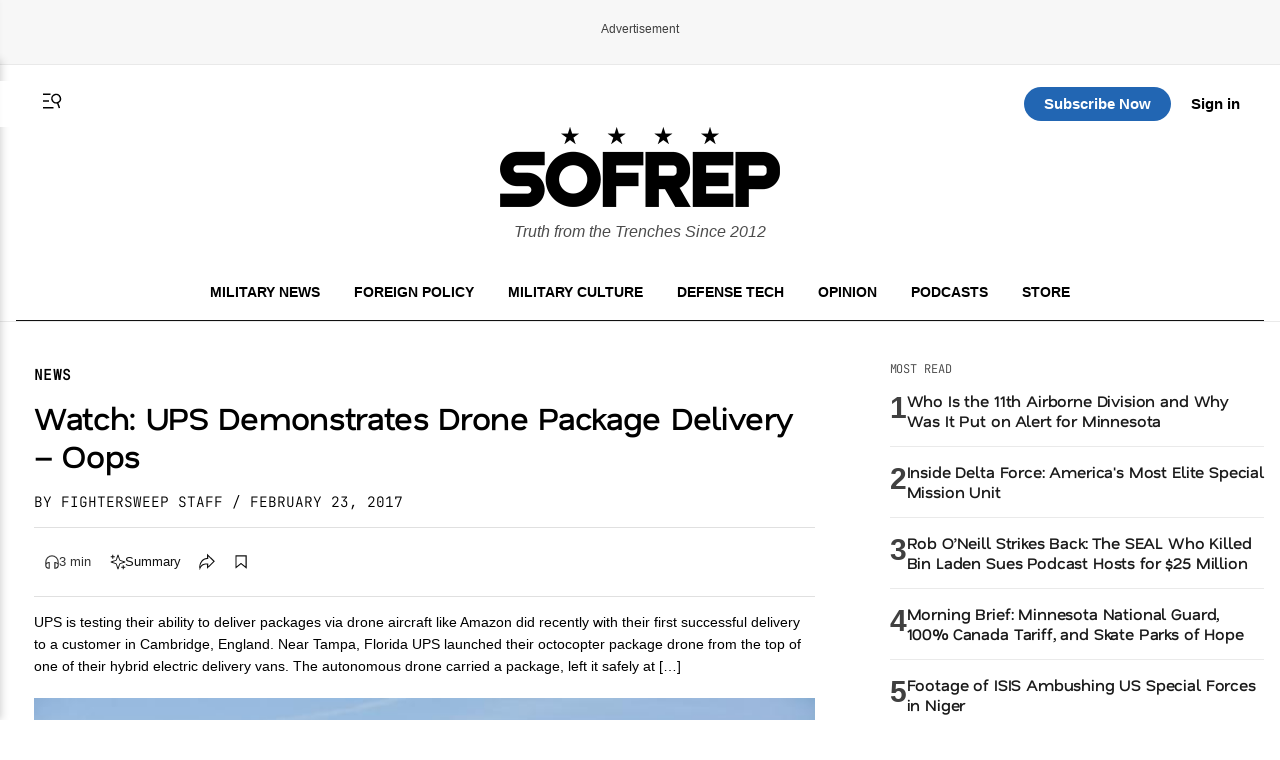

--- FILE ---
content_type: text/html; charset=UTF-8
request_url: https://sofrep.com/fightersweep/watch-ups-demonstrates-drone-package-delivery-oops/
body_size: 53691
content:
<!doctype html>
<html lang="en-US">
<head>
	<meta charset="UTF-8">
	<meta name="viewport" content="width=device-width, initial-scale=1">
	<link rel="profile" href="https://gmpg.org/xfn/11">


	<!-- This site is optimized with the Yoast SEO Premium plugin v26.5 (Yoast SEO v26.5) - https://yoast.com/wordpress/plugins/seo/ -->
<title>Watch: UPS Demonstrates Drone Package Delivery - Oops | SOFREP</title>
<meta name="description" content="UPS is testing their ability to deliver packages via drone aircraft like Amazon did recently with their first successful delivery to a customer" />
<meta name="robots" content="index, follow, max-snippet:-1, max-image-preview:large, max-video-preview:-1" />
<link rel="canonical" href="https://sofrep.com/fightersweep/watch-ups-demonstrates-drone-package-delivery-oops/" />
<meta property="og:locale" content="en_US" />
<meta property="og:type" content="article" />
<meta property="og:title" content="Watch: UPS Demonstrates Drone Package Delivery - Oops" />
<meta property="og:description" content="UPS is testing their ability to deliver packages via drone aircraft like Amazon did recently with their first successful delivery to a customer" />
<meta property="og:url" content="https://sofrep.com/fightersweep/watch-ups-demonstrates-drone-package-delivery-oops/" />
<meta property="og:site_name" content="SOFREP" />
<meta property="article:publisher" content="https://www.facebook.com/sofrep.official/" />
<meta property="article:modified_time" content="2019-11-12T15:10:05+00:00" />
<meta property="og:image" content="https://cms.sofrep.com/wp-content/uploads/2017/02/ups-drone-test-fail.jpg" />
	<meta property="og:image:width" content="722" />
	<meta property="og:image:height" content="468" />
	<meta property="og:image:type" content="image/jpeg" />
<meta name="twitter:card" content="summary_large_image" />
<meta name="twitter:site" content="@sofrepofficial" />
<meta name="twitter:label1" content="Est. reading time" />
	<meta name="twitter:data1" content="1 minute" />
<script type="application/ld+json" class="yoast-schema-graph">{"@context":"https://schema.org","@graph":[{"@type":"WebPage","@id":"https://sofrep.com/fightersweep/watch-ups-demonstrates-drone-package-delivery-oops/","url":"https://sofrep.com/fightersweep/watch-ups-demonstrates-drone-package-delivery-oops/","name":"Watch: UPS Demonstrates Drone Package Delivery - Oops | SOFREP","isPartOf":{"@id":"https://sofrep.com/#website"},"primaryImageOfPage":{"@id":"https://sofrep.com/fightersweep/watch-ups-demonstrates-drone-package-delivery-oops/#primaryimage"},"image":{"@id":"https://sofrep.com/fightersweep/watch-ups-demonstrates-drone-package-delivery-oops/#primaryimage"},"thumbnailUrl":"https://cms.sofrep.com/wp-content/uploads/2017/02/ups-drone-test-fail.jpg","datePublished":"2017-02-23T18:07:48+00:00","dateModified":"2019-11-12T15:10:05+00:00","description":"UPS is testing their ability to deliver packages via drone aircraft like Amazon did recently with their first successful delivery to a customer","breadcrumb":{"@id":"https://sofrep.com/fightersweep/watch-ups-demonstrates-drone-package-delivery-oops/#breadcrumb"},"inLanguage":"en-US","potentialAction":[{"@type":"ReadAction","target":["https://sofrep.com/fightersweep/watch-ups-demonstrates-drone-package-delivery-oops/"]}]},{"@type":"ImageObject","inLanguage":"en-US","@id":"https://sofrep.com/fightersweep/watch-ups-demonstrates-drone-package-delivery-oops/#primaryimage","url":"https://cms.sofrep.com/wp-content/uploads/2017/02/ups-drone-test-fail.jpg","contentUrl":"https://cms.sofrep.com/wp-content/uploads/2017/02/ups-drone-test-fail.jpg","width":722,"height":468,"caption":"A drone demonstrates delivery capabilities from the top of a UPS truck during testing in Lithia, Florida, U.S. February 20, 2017. REUTERS/Scott Audette"},{"@type":"BreadcrumbList","@id":"https://sofrep.com/fightersweep/watch-ups-demonstrates-drone-package-delivery-oops/#breadcrumb","itemListElement":[{"@type":"ListItem","position":1,"name":"Home","item":"https://sofrep.com/"},{"@type":"ListItem","position":2,"name":"Fighter Sweep","item":"https://sofrep.com/fightersweep/"},{"@type":"ListItem","position":3,"name":"Watch: UPS Demonstrates Drone Package Delivery &#8211; Oops"}]},{"@type":"WebSite","@id":"https://sofrep.com/#website","url":"https://sofrep.com/","name":"SOFREP","description":"Military Grade Content","publisher":{"@id":"https://sofrep.com/#organization"},"potentialAction":[{"@type":"SearchAction","target":{"@type":"EntryPoint","urlTemplate":"https://sofrep.com/?s={search_term_string}"},"query-input":{"@type":"PropertyValueSpecification","valueRequired":true,"valueName":"search_term_string"}}],"inLanguage":"en-US"},{"@type":"Organization","@id":"https://sofrep.com/#organization","name":"SOFREP","url":"https://sofrep.com/","logo":{"@type":"ImageObject","inLanguage":"en-US","@id":"https://sofrep.com/#/schema/logo/image/","url":"https://i0.wp.com/cms.sofrep.com/wp-content/uploads/2022/03/sofrep-default-img.jpg?fit=1200%2C630&ssl=1","contentUrl":"https://i0.wp.com/cms.sofrep.com/wp-content/uploads/2022/03/sofrep-default-img.jpg?fit=1200%2C630&ssl=1","width":1200,"height":630,"caption":"SOFREP"},"image":{"@id":"https://sofrep.com/#/schema/logo/image/"},"sameAs":["https://www.facebook.com/sofrep.official/","https://x.com/sofrepofficial","https://www.instagram.com/sofrep.official/","https://www.linkedin.com/company/sofrep","https://www.pinterest.com/sofrep/","https://www.youtube.com/user/sofrep"]}]}</script>
<!-- / Yoast SEO Premium plugin. -->


  

        <script data-cfasync="false">
        window.dataLayer = window.dataLayer || [];
        window.dataLayer.push({
            'post_author': 'FighterSweep Staff'
        });
    </script>

     <meta class="swiftype" name="title" data-type="string" content="Watch: UPS Demonstrates Drone Package Delivery &#8211; Oops" />
    <meta class="swiftype" name="body" data-type="text" content="UPS is testing their ability to deliver packages via drone aircraft like Amazon did recently with their first successful delivery to a customer in Cambridge, England. Near Tampa, Florida UPS launched their octocopter package drone from the top of one of their hybrid electric delivery vans. The autonomous drone carried a package, left it safely at [&hellip;]" />
    <meta class="swiftype" name="image" data-type="enum" content="https://cms.sofrep.com/wp-content/uploads/2017/02/ups-drone-test-fail.jpg" />


         
    

	<script>
		(function() {
			var isLoggedIn = false;
			try {
				var root = document.documentElement;
				if (!isLoggedIn) {
					root.classList.remove('dark-theme');
					root.classList.add('light-theme');
					try { localStorage.setItem('sofrep-theme', 'light'); } catch (storageErr) {}
					return;
				}
				var saved = localStorage.getItem('sofrep-theme');
				if (saved === 'dark') {
					root.classList.add('dark-theme');
					root.classList.remove('light-theme');
				} else if (saved === 'light') {
					root.classList.add('light-theme');
					root.classList.remove('dark-theme');
				}
			} catch (e) {
				/* fail silently */
			}
		})();
	</script>

	<meta name='robots' content='max-image-preview:large' />
<link rel='dns-prefetch' href='//fonts.googleapis.com' />
<link rel='dns-prefetch' href='//fonts.gstatic.com' />
<link href='https://fonts.gstatic.com' crossorigin='1' rel='preconnect' />
<link rel="alternate" type="application/rss+xml" title="SOFREP &raquo; Feed" href="https://sofrep.com/feed/" />
<link rel="alternate" type="application/rss+xml" title="SOFREP &raquo; Comments Feed" href="https://sofrep.com/comments/feed/" />
<style id='wp-img-auto-sizes-contain-inline-css'>
img:is([sizes=auto i],[sizes^="auto," i]){contain-intrinsic-size:3000px 1500px}
/*# sourceURL=wp-img-auto-sizes-contain-inline-css */
</style>
<style id='wp-emoji-styles-inline-css'>

	img.wp-smiley, img.emoji {
		display: inline !important;
		border: none !important;
		box-shadow: none !important;
		height: 1em !important;
		width: 1em !important;
		margin: 0 0.07em !important;
		vertical-align: -0.1em !important;
		background: none !important;
		padding: 0 !important;
	}
/*# sourceURL=wp-emoji-styles-inline-css */
</style>
<style id='wp-block-library-inline-css'>
:root{--wp-block-synced-color:#7a00df;--wp-block-synced-color--rgb:122,0,223;--wp-bound-block-color:var(--wp-block-synced-color);--wp-editor-canvas-background:#ddd;--wp-admin-theme-color:#007cba;--wp-admin-theme-color--rgb:0,124,186;--wp-admin-theme-color-darker-10:#006ba1;--wp-admin-theme-color-darker-10--rgb:0,107,160.5;--wp-admin-theme-color-darker-20:#005a87;--wp-admin-theme-color-darker-20--rgb:0,90,135;--wp-admin-border-width-focus:2px}@media (min-resolution:192dpi){:root{--wp-admin-border-width-focus:1.5px}}.wp-element-button{cursor:pointer}:root .has-very-light-gray-background-color{background-color:#eee}:root .has-very-dark-gray-background-color{background-color:#313131}:root .has-very-light-gray-color{color:#eee}:root .has-very-dark-gray-color{color:#313131}:root .has-vivid-green-cyan-to-vivid-cyan-blue-gradient-background{background:linear-gradient(135deg,#00d084,#0693e3)}:root .has-purple-crush-gradient-background{background:linear-gradient(135deg,#34e2e4,#4721fb 50%,#ab1dfe)}:root .has-hazy-dawn-gradient-background{background:linear-gradient(135deg,#faaca8,#dad0ec)}:root .has-subdued-olive-gradient-background{background:linear-gradient(135deg,#fafae1,#67a671)}:root .has-atomic-cream-gradient-background{background:linear-gradient(135deg,#fdd79a,#004a59)}:root .has-nightshade-gradient-background{background:linear-gradient(135deg,#330968,#31cdcf)}:root .has-midnight-gradient-background{background:linear-gradient(135deg,#020381,#2874fc)}:root{--wp--preset--font-size--normal:16px;--wp--preset--font-size--huge:42px}.has-regular-font-size{font-size:1em}.has-larger-font-size{font-size:2.625em}.has-normal-font-size{font-size:var(--wp--preset--font-size--normal)}.has-huge-font-size{font-size:var(--wp--preset--font-size--huge)}.has-text-align-center{text-align:center}.has-text-align-left{text-align:left}.has-text-align-right{text-align:right}.has-fit-text{white-space:nowrap!important}#end-resizable-editor-section{display:none}.aligncenter{clear:both}.items-justified-left{justify-content:flex-start}.items-justified-center{justify-content:center}.items-justified-right{justify-content:flex-end}.items-justified-space-between{justify-content:space-between}.screen-reader-text{border:0;clip-path:inset(50%);height:1px;margin:-1px;overflow:hidden;padding:0;position:absolute;width:1px;word-wrap:normal!important}.screen-reader-text:focus{background-color:#ddd;clip-path:none;color:#444;display:block;font-size:1em;height:auto;left:5px;line-height:normal;padding:15px 23px 14px;text-decoration:none;top:5px;width:auto;z-index:100000}html :where(.has-border-color){border-style:solid}html :where([style*=border-top-color]){border-top-style:solid}html :where([style*=border-right-color]){border-right-style:solid}html :where([style*=border-bottom-color]){border-bottom-style:solid}html :where([style*=border-left-color]){border-left-style:solid}html :where([style*=border-width]){border-style:solid}html :where([style*=border-top-width]){border-top-style:solid}html :where([style*=border-right-width]){border-right-style:solid}html :where([style*=border-bottom-width]){border-bottom-style:solid}html :where([style*=border-left-width]){border-left-style:solid}html :where(img[class*=wp-image-]){height:auto;max-width:100%}:where(figure){margin:0 0 1em}html :where(.is-position-sticky){--wp-admin--admin-bar--position-offset:var(--wp-admin--admin-bar--height,0px)}@media screen and (max-width:600px){html :where(.is-position-sticky){--wp-admin--admin-bar--position-offset:0px}}
/*# sourceURL=/wp-includes/css/dist/block-library/common.min.css */
</style>
<style id='classic-theme-styles-inline-css'>
/*! This file is auto-generated */
.wp-block-button__link{color:#fff;background-color:#32373c;border-radius:9999px;box-shadow:none;text-decoration:none;padding:calc(.667em + 2px) calc(1.333em + 2px);font-size:1.125em}.wp-block-file__button{background:#32373c;color:#fff;text-decoration:none}
/*# sourceURL=/wp-includes/css/classic-themes.min.css */
</style>
<link rel='stylesheet' id='ai-post-summarizer-lite-css' href='https://sofrep.com/wp-content/plugins/ai-post-summarizer-lite/assets/css/ai-post-summarizer-lite-public.css?ver=1.0.1' media='all' />
<link rel='stylesheet' id='pmpro_frontend_base-css' href='https://sofrep.com/wp-content/plugins/paid-memberships-pro/css/frontend/base.css?ver=3.6.2' media='all' />
<link rel='stylesheet' id='pmpro_frontend_variation_1-css' href='https://sofrep.com/wp-content/plugins/paid-memberships-pro/css/frontend/variation_1.css?ver=3.6.2' media='all' />
<link rel='stylesheet' id='pmpro-add-paypal-express-styles-css' href='https://sofrep.com/wp-content/plugins/pmpro-add-paypal-express/css/pmpro-add-paypal-express.css?ver=6.9' media='all' />
<link rel='stylesheet' id='pmpro-email-signup-css' href='https://sofrep.com/wp-content/plugins/pmpro-email-signup/pmpro-email-signup.css?ver=1.3' media='all' />
<link rel='stylesheet' id='sofrep-style-css' href='https://sofrep.com/wp-content/themes/sofrep/style.css?ver=1769233992' media='all' />
<meta name="sentry-trace" content="1c3686f4a0864f34a02364ecaf1dc4ea-7e9b5955e9d84b89-1" />
<meta name="traceparent" content="" />
<meta name="baggage" content="sentry-trace_id=1c3686f4a0864f34a02364ecaf1dc4ea,sentry-sample_rate=0.3,sentry-transaction=%2Ffightersweep%2F%7Brdp_type%7D,sentry-public_key=5431fdc7fa1db696a2978b7bd0b8dc63,sentry-org_id=116082,sentry-release=1.1.6,sentry-environment=production,sentry-sampled=true,sentry-sample_rand=0.013901" />
<script src="https://sofrep.com/wp-includes/js/jquery/jquery.min.js?ver=3.7.1" id="jquery-core-js"></script>
<script src="https://sofrep.com/wp-includes/js/jquery/jquery-migrate.min.js?ver=3.4.1" id="jquery-migrate-js"></script>
<script id="ai-post-summarizer-lite-js-extra">
var aips_data = {"prompt_template":"Summarize the article [POST_TITLE] ([POST_URL]). Focus on the main argument, key evidence, and conclusions. Keep it concise and neutral.","post_data":{"POST_URL":false,"POST_TITLE":"","POST_EXCERPT":"","SITE_NAME":"SOFREP","AUTHOR_NAME":"","POST_DATE":false,"READING_TIME":2,"POST_CONTENT":"UPS is testing their ability to deliver packages via drone aircraft like Amazon did recently with their first successful delivery to a customer in\u00a0Cambridge, England. Near Tampa, Florida UPS launched their octocopter package drone from the top of one of their hybrid electric delivery vans.\nThe autonomous drone carried a package, left it safely at the delivery site and returned to land on top of the van it took off from which had moved to a different location. This demonstrated UPS&#8217;s idea of having the drone make deliveries while the truck it launched from continued making other deliveries.\nDuring part of the demonstration for the media the UPS drone had an issue taking off and appears to have been &#8216;crunched&#8217; by the truck roof cover closing on it.\nWatch: UPS Drone Test (The &#8216;fail&#8217; takes place at the 2:30 mark in the video)\n\nIn Monday&#8217;s test, a drone launched from the roof of a UPS vehicle flew autonomously toward its destination, dropped a package and then returned to the vehicle as the driver continued on a delivery route.\n&#8220;We see this as an exploration into this new technology,&#8221; John Dodero, vice president of industrial engineering at UPS, said ahead of the test. &#8211; Reuters\nUPS is hoping that drone technology can help them offset rising costs of delivery citing that with ecommerce sales becoming more and more popular it hurts their margins. It costs UPS more to deliver individual packages to residential customers compared with businesses which usually consist of multiple packages being delivered to one location.\n\u21d2 Amazon Granted Patent for &#8216;Aerial Fulfillment Center&#8217; blimps\nFeatured image of a UPS\u00a0drone taking off from the top of a UPS truck during testing in Lithia, Florida, February 20, 2017 photo by\u00a0Reuters/Scott Audette"},"floating_widget":""};
//# sourceURL=ai-post-summarizer-lite-js-extra
</script>
<script src="https://sofrep.com/wp-content/plugins/ai-post-summarizer-lite/assets/js/ai-post-summarizer-lite-public.js?ver=1.0.1" id="ai-post-summarizer-lite-js"></script>
<link rel="https://api.w.org/" href="https://sofrep.com/wp-json/" /><link rel="EditURI" type="application/rsd+xml" title="RSD" href="https://sofrep.com/xmlrpc.php?rsd" />
<meta name="generator" content="WordPress 6.9" />
<style id="pmpro_colors">:root {
	--pmpro--color--base: #ffffff;
	--pmpro--color--contrast: #222222;
	--pmpro--color--accent: #0c3d54;
	--pmpro--color--accent--variation: hsl( 199,75%,28.5% );
	--pmpro--color--border--variation: hsl( 0,0%,91% );
}</style>    <script type="text/javascript" src="https://platform-api.sharethis.com/js/sharethis.js#property=69033c3d3e36c3f3e945de22&product=inline-share-buttons" async="async"></script>
    <link rel="preload" href="https://sofrep.com/wp-content/wp-cloudflare-super-page-cache/sofrep.com/fonts/df2739613b66d97f9020bc89240cbe65.css" as="style" onload="this.onload=null;this.rel='stylesheet'" crossorigin>
<noscript><link rel="stylesheet" href="https://sofrep.com/wp-content/wp-cloudflare-super-page-cache/sofrep.com/fonts/df2739613b66d97f9020bc89240cbe65.css" crossorigin></noscript>
<link rel="icon" href="https://sofrep.com/wp-content/uploads/2025/08/favicon-32x32-1.webp" sizes="32x32" />
<link rel="icon" href="https://sofrep.com/wp-content/uploads/2025/08/favicon-32x32-1.webp" sizes="192x192" />
<link rel="apple-touch-icon" href="https://sofrep.com/wp-content/uploads/2025/08/favicon-32x32-1.webp" />
<meta name="msapplication-TileImage" content="https://sofrep.com/wp-content/uploads/2025/08/favicon-32x32-1.webp" />



  <script> window._izq = window._izq || []; window._izq.push(["init"]); </script>
<script src="https://cdn.izooto.com/scripts/d97bd23fef9ca1664131553c4fc5584f61fbefbf.js"></script>

  
 <!-- Preload IMA SDK -->
<link rel="preload" href="https://imasdk.googleapis.com/js/sdkloader/ima3.js" as="script">
<link rel="preconnect" href="https://tpc.googlesyndication.com">
<link rel="preconnect" href="https://pubads.g.doubleclick.net">

<!-- Move IMA SDK to <head> for earlier loading -->
<script async src="https://imasdk.googleapis.com/js/sdkloader/ima3.js"></script>


    

      
       <!-- GPT Library -->
    <script data-cfasync="false" async src="https://securepubads.g.doubleclick.net/tag/js/gpt.js"></script>
    <script data-cfasync="false">
      window.googletag = window.googletag || { cmd: [] };
      const adSlots = {};

      googletag.cmd.push(function () {
        // --- Responsive Size Mappings ---
        const mapping1 = googletag.sizeMapping()
          .addSize([1024, 0], [[728, 90], [970, 90], [970, 250]])
          .addSize([768, 0], [[728, 90]])
          .addSize([330, 0], [[320, 50], [320, 100]])
          .build();

        const mapping2 = googletag.sizeMapping()
          .addSize([992, 0], [[728, 90], [300, 250]])
          .addSize([330, 0], [[320, 50], [320, 100]])
          .build();

        // --- Define Ad Slots ---
        adSlots['sofrep_header'] = googletag.defineSlot('/23096279479/sofrep_header',
          [[728, 90], [970, 90], [970, 250], [320, 50], [320, 100]], 'sofrep_header')
          .defineSizeMapping(mapping1).addService(googletag.pubads());

        adSlots['sofrep_inline_article_1'] = googletag.defineSlot('/23096279479/sofrep_inline_article_1',
          [[728, 90], [300, 250], [320, 100], [320, 50]], 'sofrep_inline_article_1')
          .defineSizeMapping(mapping2).addService(googletag.pubads());

        adSlots['sofrep_inline_article_2'] = googletag.defineSlot('/23096279479/sofrep_inline_article_2',
          [[728, 90], [300, 250], [320, 100], [320, 50]], 'sofrep_inline_article_2')
          .defineSizeMapping(mapping2).addService(googletag.pubads());

        adSlots['sofrep_inline_article_3'] = googletag.defineSlot('/23096279479/sofrep_inline_article_3',
          [[728, 90], [300, 250], [320, 100], [320, 50]], 'sofrep_inline_article_3')
          .defineSizeMapping(mapping2).addService(googletag.pubads());

          adSlots['sofrep_inline_article_4'] = googletag.defineSlot('/23096279479/sofrep_inline_article_4',
          [[728, 90], [300, 250], [320, 100], [320, 50]], 'sofrep_inline_article_4')
          .defineSizeMapping(mapping2).addService(googletag.pubads());

          adSlots['sofrep_inline_article_5'] = googletag.defineSlot('/23096279479/sofrep_inline_article_5',
          [[728, 90], [300, 250], [320, 100], [320, 50]], 'sofrep_inline_article_5')
          .defineSizeMapping(mapping2).addService(googletag.pubads());

        adSlots['sofrep_sidebar_2'] = googletag.defineSlot('/23096279479/sofrep_sidebar_2',
          [[300, 600], [160, 600], [300, 250]], 'sofrep_sidebar_2')
          .addService(googletag.pubads());

        // --- Native Lazy Loading ---
        googletag.pubads().enableLazyLoad({
          fetchMarginPercent: 25,   // Load when within 25% of viewport
          renderMarginPercent: 10,  // Render when close to view
          mobileScaling: 2.0        // Increase threshold on mobile
        });

        // --- Single Request for Efficiency ---
        googletag.pubads().enableSingleRequest();

        // --- Start Services ---
        googletag.enableServices();
      });

      // --- Lazy Refresh Functionality ---
      function isInViewport(el, offset = 150) {
        const rect = el.getBoundingClientRect();
        return rect.top <= (window.innerHeight + offset) && rect.bottom >= -offset;
      }

      // Refresh visible ads every 15 seconds (only if near viewport)
      setInterval(() => {
        googletag.cmd.push(() => {
          Object.entries(adSlots).forEach(([id, slot]) => {
            const el = document.getElementById(id);
            if (el && isInViewport(el)) {
              googletag.pubads().refresh([slot]);
            }
          });
        });
      }, 15000); // every 60 seconds
    </script>


  
      

<!-- Google tag (gtag.js) -->
<script async src="https://www.googletagmanager.com/gtag/js?id=G-C3YR0C56BZ"></script>
<script>
  window.dataLayer = window.dataLayer || [];
  function gtag(){dataLayer.push(arguments);}
  gtag('js', new Date());

  gtag('config', 'G-C3YR0C56BZ');
</script>
             

</head>


<body class="pmpro-variation_1 wp-singular fightersweep-template-default single single-fightersweep postid-7181 wp-custom-logo wp-theme-sofrep pmpro-body-has-access gpt-anchor-safe">



<div id="page" class="site">
	<a class="skip-link screen-reader-text" href="#primary">Skip to content</a>

    <!-- Header -->
    <div class="ad-wrapper header-ad-wrapper">
      <div class="ad-label">Advertisement</div>
            <div id="sofrep_header" class="ad-slot"></div>
        </div>


<header id="masthead" class="site-header site-home-header">
  <div class="container">
    

     <div class="header-actions-top">
       <div class="header-actions">
        <button class="menu-toggle" aria-controls="primary-menu" aria-expanded="false">
          <svg xmlns="http://www.w3.org/2000/svg" viewBox="0 0 16 16" fill="currentColor" aria-hidden="true" focusable="false" role="img" class="menu-trigger" style="width: 24px; height: 24px;">
            <path fill="currentColor" fill-rule="evenodd" d="M7 3H2v1h5zm2 9H2v1h7zM2 7.5h4v1H2zm9.561 1.126a2.333 2.333 0 1 0-1.596-4.385 2.333 2.333 0 0 0 1.596 4.385m2.335-3.332a3.334 3.334 0 0 1-1.585 4.093l1.15 3.16-.94.341-1.155-3.175a3.334 3.334 0 1 1 2.53-4.42Z" clip-rule="evenodd"></path>
          </svg>
        </button>
      <a href="#" class="st-search-show-outputs" aria-label="Search">
        <svg xmlns="http://www.w3.org/2000/svg" viewBox="0 0 16 16" fill="currentColor" aria-hidden="true" focusable="false" role="img" class="search-trigger" style="width: 24px; height: 24px;">
          <path fill="currentColor" fill-rule="evenodd" d="M7 3H2v1h5zm2 9H2v1h7zM2 7.5h4v1H2zm9.561 1.126a2.333 2.333 0 1 0-1.596-4.385 2.333 2.333 0 0 0 1.596 4.385m2.335-3.332a3.334 3.334 0 0 1-1.585 4.093l1.15 3.16-.94.341-1.155-3.175a3.334 3.334 0 1 1 2.53-4.42Z" clip-rule="evenodd"></path>
        </svg>
      </a>
      </div>  
  <div class="header-logo">
      <a href="https://sofrep.com/" class="home-logo-link" rel="home">
        <img width="140" height="40" src="https://sofrep.com/wp-content/themes/sofrep/images/SOFREP-LOGO-HOME.png" class="home-logo" alt="SOFREP"/>
      </a>
  </div>

      <div class="header-actions-right">
                   <a href="https://subscribe.sofrep.com/" target="_blank" class="top-sub-btn">Subscribe Now</a>
          <a href="/login" target="_blank" class="top-login-btn">Sign in</a>
              </div> 
    </div>   

    <div class="site-branding">
      <a href="https://sofrep.com/" class="home-logo-link" rel="home">
        <img width="280" height="80" src="https://sofrep.com/wp-content/themes/sofrep/images/SOFREP-LOGO-HOME.png" class="home-logo" alt="SOFREP"/>
      </a>
      
              <p class="site-description">Truth from the Trenches Since 2012</p>
          </div>

  <div class="home-nav">
    <!-- Center: Navigation -->
    <nav id="site-navigation" class="main-navigation" aria-label="Primary">
      <ul id="primary-menu" class="menu"><li id="menu-item-495" class="menu-item menu-item-type-custom menu-item-object-custom menu-item-495"><a href="/news/category/military-news/">Military News</a></li>
<li id="menu-item-499" class="menu-item menu-item-type-custom menu-item-object-custom menu-item-499"><a href="/news/category/foreign-policy/">Foreign Policy</a></li>
<li id="menu-item-1495" class="menu-item menu-item-type-custom menu-item-object-custom menu-item-1495"><a href="https://sofrep.com/news/category/culture/">Military Culture</a></li>
<li id="menu-item-496" class="menu-item menu-item-type-custom menu-item-object-custom menu-item-496"><a href="/news/category/technology/">Defense Tech</a></li>
<li id="menu-item-1496" class="menu-item menu-item-type-custom menu-item-object-custom menu-item-1496"><a href="https://sofrep.com/news/category/op-ed/">Opinion</a></li>
<li id="menu-item-272" class="menu-item menu-item-type-custom menu-item-object-custom menu-item-272"><a href="/sofrep-radio/">Podcasts</a></li>
<li id="menu-item-274" class="menu-item menu-item-type-custom menu-item-object-custom menu-item-274"><a target="_blank" href="https://store.sofrep.com/">Store</a></li>
</ul>    </nav>
  </div>

  </div>
</header>

  <div class="side-menu" id="sideMenu">
    <span class="close-btn" id="closeBtn">&times;</span>
    <input type="text" id="search-text" class="st-default-search-input" value="" placeholder="Search this site...">
    <ul id="menu-side-menu" class="menu"><li id="menu-item-1530" class="menu-item menu-item-type-custom menu-item-object-custom menu-item-home menu-item-1530"><a href="https://sofrep.com/">Home</a></li>
<li id="menu-item-1502" class="menu-item menu-item-type-custom menu-item-object-custom menu-item-1502"><a href="https://sofrep.com/news/category/military-news/">Military News</a></li>
<li id="menu-item-1505" class="menu-item menu-item-type-custom menu-item-object-custom menu-item-1505"><a href="https://sofrep.com/news/category/foreign-policy/">Foreign Policy</a></li>
<li id="menu-item-1503" class="menu-item menu-item-type-custom menu-item-object-custom menu-item-1503"><a href="https://sofrep.com/news/category/culture/">Military Culture</a></li>
<li id="menu-item-1506" class="menu-item menu-item-type-custom menu-item-object-custom menu-item-1506"><a href="https://sofrep.com/news/category/technology/">Defense Tech</a></li>
<li id="menu-item-1508" class="menu-item menu-item-type-custom menu-item-object-custom menu-item-1508"><a href="https://sofrep.com/news/category/op-ed/">Opinion</a></li>
<li id="menu-item-1509" class="menu-item menu-item-type-custom menu-item-object-custom menu-item-1509"><a href="https://sofrep.com/news/category/expert-analysis/">Expert Analysis</a></li>
<li id="menu-item-1507" class="menu-item menu-item-type-custom menu-item-object-custom menu-item-1507"><a href="https://sofrep.com/sofrep-radio/">Podcasts</a></li>
<li id="menu-item-1511" class="menu-item menu-item-type-custom menu-item-object-custom menu-item-1511"><a href="https://store.sofrep.com/">Store</a></li>
<li id="menu-item-1510" class="menu-item menu-item-type-custom menu-item-object-custom menu-item-1510"><a href="https://sofrep.com/pages/contact">Contact</a></li>
</ul>  </div>


	<div class="st-search-container"></div>


	<script>
	document.addEventListener('DOMContentLoaded', function(){
	  document.querySelectorAll('.menu-toggle').forEach(function(toggle){
	    const targetId = toggle.getAttribute('aria-controls');
	    const menu = document.getElementById(targetId);
	    if(!menu) return;

	    toggle.addEventListener('click', function(e){
	      e.preventDefault();
	      const open = menu.classList.toggle('is-open');
	      toggle.setAttribute('aria-expanded', open ? 'true' : 'false');
	      // Optional: lock body scroll when menu is open
	      document.documentElement.classList.toggle('no-scroll', open);
	    });
	  });
	});
	</script>


<script data-cfasync="false">
console.log('[SOFREP Paywall Debug - plugin template]', {
    slug: "watch-ups-demonstrates-drone-package-delivery-oops",
    targetSlug: "medal-of-honor-monday-bernard-f-fisher-and-the-landing-under-fire",
    isFreeArticle: false,
    loggedIn: false,
    visitCount: 0,
    isNewVisitor: true,
    shouldRenderPaywall: false,
    requestUri: "\/fightersweep\/watch-ups-demonstrates-drone-package-delivery-oops\/",
    dataHasSlug: true});
</script>
<style>div[id^="google_ads_iframe_"][id*="sofrep__anchor_0"] { display: none !important; }</style>
	<script>window.sofrepFunnelEligible = true;</script>
	<div class="sofrep-funnel-backdrop" aria-hidden="true"></div>

	<div class="sofrep-funnel-scroller" id="sofrep-funnel-view">
        <div class="sofrep-funnel-spacer-top"></div>
        <div class="sofrep-funnel-panel" role="dialog" aria-modal="true" aria-labelledby="sf-funnel-title">
            <p class="sofrep-funnel-signin">Already have an account? <a href="/login">Sign in</a></p>

            <div class="sofrep-funnel-header">
                <span class="badge">Limited offer</span>
                <h2 id="sf-funnel-title">Two ways to read this article</h2>
            </div>

            <div class="sofrep-funnel-cards">
                <div class="sf-card sf-card-free">
                    <p class="eyebrow">Create an account</p>
                    <h3>Free</h3>
                    <ul class="sf-list">
                        <li>Access this article</li>
                        <li>Join the SOFREP community</li>
                    </ul>
                    <form
                        id="sf-free-form"
                        data-level="33"
                        data-redirect="https://sofrep.com/fightersweep/watch-ups-demonstrates-drone-package-delivery-oops/"
                    >
                        <label class="sr-only" for="sf-free-email">Email</label>
                        <input id="sf-free-email" name="email" type="email" placeholder="Enter email address" required>
                        <button type="submit">Start reading</button>
                        <p class="sf-error" hidden></p>
                    </form>
                </div>

                <div class="sf-card sf-card-paid">
                    <p class="eyebrow">Subscribe</p>
                    <div class="price">
                        <span class="price-old">$1</span>
                        <span class="price-current">$0.49</span>
                        <span class="price-period">/week</span>
                    </div>
                    <p class="note">
                        <span class="note-current">$1.99</span>
                        <span class="note-period">every 4 weeks</span>
                        <span class="note-old">$4.99</span>
                        <span class="note-tail">regularly</span>
                    </p>
                    <ul class="sf-list">
                        <li>Unlimited access to all articles</li>
                        <li>24/7 news updates</li>
                        <li>Enjoy a 30-day free trial before your first charge</li>
                    </ul>
                    <a class="sf-btn" href="/checkout/?level=6">Subscribe for $1.99</a>
                </div>
            </div>
        </div>
        <div class="sofrep-funnel-spacer-bottom"></div>
    </div>
    <script>
    (function() {
        const view = document.getElementById('sofrep-funnel-view');
        if (!view) return;
        
        // On mobile, set initial peek position
        if (window.innerWidth <= 767) {
            window.addEventListener('load', () => {
                // Initial state: Show the card centered/bottomed in its track
                view.scrollTop = view.scrollHeight; 
            });
        }
    })();
    </script>




    <div class="article-main-container">
    <main id="primary" class="article-main" role="main">
        <article class="rdp-remote-article hentry">

             <div id="headline-article">
           <header class="entry-header"> 
                <span class="headline-category">News</span>
                <h1 class="entry-title" data-swiftype-name="title" data-swiftype-type="string">Watch: UPS Demonstrates Drone Package Delivery &#8211; Oops</h1>

                                    <p class="entry-meta">
                                                    <span class="byline author vcard">
                                                                   <a class="author-link" href="https://sofrep.com/author/fightersweep-staff/">
                                        BY FighterSweep Staff                                    </a>
                                                            </span>
                        
                                                    <time class="entry-date published" datetime="2017-02-23T13:07:48+00:00">
                               / February 23, 2017                            </time>
                                            </p>
                
                <!-- Article Action Row -->
                <div class="article-action-row" aria-label="Article quick actions (preview)">
                    <button class="action-item action-btn action-btn-listen" type="button" aria-disabled="false" aria-label="Listen - inactive" data-player-state="closed">
                        <svg class="action-icon action-icon-listen" xmlns="http://www.w3.org/2000/svg" viewBox="0 0 16 16" focusable="false" aria-hidden="true" role="img" fill="currentColor">
                            <path fill-rule="evenodd" clip-rule="evenodd" d="M12.967 7.527q.04.345.034.695v.558A3 3 0 0 0 11 8h-1v6h1a3 3 0 0 0 3-3c-.002-.102 0-.5 0-.5V8.24a6.13 6.13 0 0 0-1.695-4.343l-.016-.017A6.13 6.13 0 0 0 7.977 2a6.13 6.13 0 0 0-4.283 1.897A6.13 6.13 0 0 0 2 8.24v2.26a2 2 0 0 0 0 .5v.04A3 3 0 0 0 5 14h1V8H5a3 3 0 0 0-2 .78v-.558A5.12 5.12 0 0 1 4.428 4.57 5.12 5.12 0 0 1 7.995 3h.011a5.12 5.12 0 0 1 3.566 1.57l.014.014a5.12 5.12 0 0 1 1.381 2.943M3 10.131v.429l-.007.06a1 1 0 0 0 0 .26l.007.06V11a2 2 0 0 0 2 2V9a2 2 0 0 0-1.327.52zm10 0-.673-.611A2 2 0 0 0 11 9v4a2 2 0 0 0 2-1.997z"></path>
                        </svg>
                        <span class="action-text action-text-listen">3 min</span>
                    </button>

                    <button class="action-item action-btn action-btn-summary" type="button" aria-disabled="false" aria-label="AI Summary" aria-pressed="false">
                        <svg class="action-icon action-icon-summary" xmlns="http://www.w3.org/2000/svg" fill="currentColor" viewBox="0 0 16 16" aria-hidden="true" focusable="false" role="img">
                            <path fill-rule="evenodd" d="M8.475 1.844a.5.5 0 0 0-.95 0L6.25 5.719a.83.83 0 0 1-.53.531L1.843 7.525a.5.5 0 0 0 0 .95L5.719 9.75a.83.83 0 0 1 .531.53l1.275 3.876a.5.5 0 0 0 .95 0l1.275-3.875a.83.83 0 0 1 .53-.531l3.876-1.275a.5.5 0 0 0 0-.95L10.281 6.25a.83.83 0 0 1-.531-.53L8.475 1.843ZM6.938 6.229 8 3l1.062 3.23a1.11 1.11 0 0 0 .709.708L13 8 9.77 9.062a1.11 1.11 0 0 0-.708.709L8 13 6.938 9.77a1.11 1.11 0 0 0-.709-.708L3 8l3.23-1.062a1.11 1.11 0 0 0 .708-.709M3.334 1.458c.299 0 .541.243.541.542v2.667a.542.542 0 0 1-1.083 0V2c0-.3.243-.542.542-.542m9.332 9.335c.3 0 .542.243.542.542V14a.542.542 0 1 1-1.083 0v-2.666c0-.3.242-.542.541-.542Z" clip-rule="evenodd"></path><path fill-rule="evenodd" d="M1.458 3.335c0-.3.243-.542.542-.542h2.667a.542.542 0 0 1 0 1.083H2a.54.54 0 0 1-.542-.541m9.334 9.33c0-.299.243-.541.542-.541H14a.542.542 0 0 1 0 1.083h-2.666a.54.54 0 0 1-.542-.542" clip-rule="evenodd"></path>
                        </svg>
                        <span class="action-text action-text-summary">Summary</span>
                    </button>

                    <div class="share-btn-wrapper">
                        <button class="action-item action-btn action-btn-share" type="button" aria-disabled="false" aria-label="Share" aria-haspopup="dialog" aria-expanded="false" 
                            data-share-url="https://sofrep.com/?p=7181"
                            data-gift-url="https://sofrep.com/?p=7181&#038;gift_token=a385ba763f12fcb24dfdaf59a50f45e05f06bf35e3359f7016c1ba51063dfa0a"
                            data-post-id="7181"
                            data-share-rest="https://sofrep.com/wp-json/sofrep/v1/gift-share"
                            data-share-rest-nonce="de4a483419"
                            data-user-logged="0"
                            data-gift-remaining="0">
                            <svg class="action-icon action-icon-share" xmlns="http://www.w3.org/2000/svg" fill="currentColor" viewBox="0 0 16 16" aria-hidden="true" focusable="false" role="img">
                                <path fill="currentColor" d="M8 .6v3.8h.1c-4.4 0-7.3 4.5-6.9 8.8.1.8.2 1.2.2 1.2l.2 1 .4-1.3c.8-2 2-4 6.2-3.9H8v4l7-6.9zm1 11.3V9.3h-.9c-3 0-4.8.5-6.2 2.9.5-3.3 2.7-6.8 6.2-6.8H9V3l4.5 4.4z"></path>
                            </svg>
                        </button>
                        <div id="share-gift-popover" class="share-gift-popover" role="dialog" aria-modal="true" aria-labelledby="share-gift-title" hidden="">
                            <button type="button" class="share-gift-close" aria-label="Close share popover">
                                <svg xmlns="http://www.w3.org/2000/svg" viewBox="0 0 16 16" fill="currentColor" aria-hidden="true">
                                    <path d="M13 3.65 12.35 3 8 7.34 3.65 3 3 3.65 7.34 8 3 12.35l.65.65L8 8.66 12.35 13l.65-.65L8.66 8Z"></path>
                                </svg>
                            </button>
                            <div class="share-gift-header">
                                <div class="share-gift-title-icon" aria-hidden="true">
                                    <svg xmlns="http://www.w3.org/2000/svg" viewBox="0 0 16 16" fill="currentColor">
                                        <path d="M6.5 2.5c.46 0 .88.17 1.2.47l.28.26.28-.26a1.7 1.7 0 0 1 2.4.1c.57.58.64 1.46.24 2.12H14v2h-1v6.5a.5.5 0 0 1-.5.5h-9a.5.5 0 0 1-.5-.5V6.95H2V5h2.1a1.72 1.72 0 0 1 .4-1.86c.32-.3.74-.47 1.2-.47M4 7.95v5.05h3V7.95Zm4 0v5.05h3V7.95ZM4 6v.95h3V6Zm4 0v.95h3V6Zm-.57-2.03-.29-.27a.7.7 0 0 0-.98 0 .7.7 0 0 0 0 1c.13.12.33.29.56.5l.71.64Zm1.43.73.71-.64c.23-.21.43-.38.56-.5a.7.7 0 0 0-1 0l-.29.27Z"></path>
                                    </svg>
                                </div>
                                <h3 id="share-gift-title">Share as gift</h3>
                            </div>
                            <p class="share-gift-sub">
                                Send gift articles to anyone, no subscription needed to read it. You have
                                <strong class="share-gift-count" data-gift-count="0">0 gift articles</strong> remaining this month.
                            </p>
                            <div class="share-gift-grid">
                                <button class="share-gift-item" data-share="copy">
                                    <span class="share-gift-item-icon">
                                        <svg xmlns="http://www.w3.org/2000/svg" viewBox="0 0 16 16" fill="currentColor" aria-hidden="true">
                                            <path d="M9.444 6.557q.197.199.35.42l-.726.726a1.97 1.97 0 0 0-3.009-.539l-.108.1L3.777 9.44a1.97 1.97 0 0 0 2.678 2.886l.107-.1 1.173-1.173.707.707-1.172 1.173a2.97 2.97 0 1 1-4.2-4.2l2.174-2.175a2.97 2.97 0 0 1 4.2 0M13 3.002a2.97 2.97 0 0 1 0 4.2l-2.174 2.175a2.97 2.97 0 0 1-4.495-.343l.72-.72q.118.191.282.355a1.97 1.97 0 0 0 2.678.1l.107-.1 2.175-2.174a1.97 1.97 0 0 0-2.678-2.886l-.108.1L8.325 4.89l-.707-.707 1.181-1.18a2.97 2.97 0 0 1 4.2 0"></path>
                                        </svg>
                                    </span>
                                    <span class="share-gift-item-label">Copy Link</span>
                                </button>
                                <a class="share-gift-item" data-share="email" href="/cdn-cgi/l/email-protection#[base64]" target="_blank" rel="noopener">
                                    <span class="share-gift-item-icon">
                                        <svg xmlns="http://www.w3.org/2000/svg" viewBox="0 0 16 16" fill="currentColor" aria-hidden="true">
                                            <path d="M1.156 3h13.688L7.999 8.509zM8 9.784l7-5.634v8.842H1V4.15z"></path>
                                        </svg>
                                    </span>
                                    <span class="share-gift-item-label">Email</span>
                                </a>
                                <a class="share-gift-item" data-share="facebook" href="https://www.facebook.com/sharer/sharer.php?u=https%3A%2F%2Fsofrep.com%2F%3Fp%3D7181" target="_blank" rel="noopener">
                                    <span class="share-gift-item-icon">
                                        <svg xmlns="http://www.w3.org/2000/svg" viewBox="0 0 16 16" fill="currentColor" aria-hidden="true">
                                            <path d="M15 8a7 7 0 1 0-8.094 6.915v-4.892H5.13V8h1.777V6.458c0-1.755 1.045-2.724 2.644-2.724.766 0 1.567.137 1.567.137v1.723h-.883c-.87 0-1.14.54-1.14 1.093V8h1.941l-.31 2.023H9.094v4.892A7 7 0 0 0 15 8"></path>
                                        </svg>
                                    </span>
                                    <span class="share-gift-item-label">Facebook</span>
                                </a>
                                <a class="share-gift-item" data-share="x" href="https://twitter.com/intent/tweet?url=https%3A%2F%2Fsofrep.com%2F%3Fp%3D7181&text=Check%20out%20this%20article%3A%0A%0AWatch%3A%20UPS%20Demonstrates%20Drone%20Package%20Delivery%20%26%238211%3B%20Oops%0AUPS%20is%20testing%20their%20ability%20to%20deliver%20packages%20via%20drone%20aircraft%20like%20Amazon%20did%20recently%20with%20their%20first%20successful%20delivery%20to%20a%20customer%20in%C2%A0Cambridge%2C%20England.%20Near%20Tampa%2C%20Florida%20UPS%20launched%20their%20octocopter%20package%20drone%20from%20the%20top%20of%20one%20of%20their%20hybrid%20electric%20deli..." target="_blank" rel="noopener">
                                    <span class="share-gift-item-icon">
                                        <svg xmlns="http://www.w3.org/2000/svg" viewBox="0 0 16 16" fill="currentColor" aria-hidden="true">
                                            <path d="m5.169 1 3.614 5.147L13.31 1h1.235L9.332 6.928 15 15h-4.169L7.014 9.564 2.235 15H1l5.466-6.216L1 1zm-.592.91H2.68l4.406 6.167.554.775 3.772 5.28h1.897l-4.622-6.47-.554-.775z"></path>
                                        </svg>
                                    </span>
                                    <span class="share-gift-item-label">X</span>
                                </a>
                                <a class="share-gift-item" data-share="linkedin" href="https://www.linkedin.com/sharing/share-offsite/?url=https%3A%2F%2Fsofrep.com%2F%3Fp%3D7181" target="_blank" rel="noopener">
                                    <span class="share-gift-item-icon">
                                        <svg xmlns="http://www.w3.org/2000/svg" viewBox="0 0 16 16" fill="currentColor" aria-hidden="true">
                                            <path d="M2.89 2h10.22a.89.89 0 0 1 .89.89v10.22a.89.89 0 0 1-.89.89H2.89a.89.89 0 0 1-.89-.89V2.89A.89.89 0 0 1 2.88 2Zm9.34 9.93V8.39a2 2 0 0 0-1.74-2.33 2 2 0 0 0-.36 0 1.94 1.94 0 0 0-1.7 1V6.2H6.67v5.73h1.8v-3.1a1.09 1.09 0 0 1 1-1.22h.1c.51 0 .9.29.9 1.21v3.13h1.8ZM5 5.4a1 1 0 1 0-1-1 1 1 0 0 0 1 1m-.9 6.53h1.8V6.2H4.14v5.73Z"></path>
                                        </svg>
                                    </span>
                                    <span class="share-gift-item-label">LinkedIn</span>
                                </a>
                                <a class="share-gift-item" data-share="reddit" href="https://www.reddit.com/submit?url=https%3A%2F%2Fsofrep.com%2F%3Fp%3D7181&title=Check%20out%20this%20article%3A%0A%0AWatch%3A%20UPS%20Demonstrates%20Drone%20Package%20Delivery%20%26%238211%3B%20Oops%0AUPS%20is%20testing%20their%20ability%20to%20deliver%20packages%20via%20drone%20aircraft%20like%20Amazon%20did%20recently%20with%20their%20first%20successful%20delivery%20to%20a%20customer%20in%C2%A0Cambridge%2C%20England.%20Near%20Tampa%2C%20Florida%20UPS%20launched%20their%20octocopter%20package%20drone%20from%20the%20top%20of%20one%20of%20their%20hybrid%20electric%20deli..." target="_blank" rel="noopener">
                                    <span class="share-gift-item-icon">
                                        <svg xmlns="http://www.w3.org/2000/svg" viewBox="0 0 16 16" fill="currentColor" aria-hidden="true">
                                            <path d="M9 9a.71.71 0 0 1 .16-.76.68.68 0 0 1 .76-.16.71.71 0 0 1 .381.916.7.7 0 0 1-.151.224.9.9 0 0 1-.23.16A.71.71 0 0 1 9 9M6.4 10.32a.24.24 0 0 1 .14 0q.154.117.33.2.173.09.36.14.186.054.38.08.195.015.39 0 .195.022.39 0 .195-.019.38-.08.188-.05.36-.14t.33-.2a.15.15 0 0 1 .13 0 .18.18 0 0 1 .12 0 .2.2 0 0 1 0 .13.14.14 0 0 1 0 .12q-.18.148-.39.25a2.3 2.3 0 0 1-.42.18 2.1 2.1 0 0 1-.91.1 2.4 2.4 0 0 1-.46 0 2.8 2.8 0 0 1-.88-.27 3 3 0 0 1-.39-.25.18.18 0 0 1-.06-.13.21.21 0 0 1 .19-.2zM6.12 8.08A.71.71 0 0 1 7 9a.71.71 0 0 1-.65.43.7.7 0 0 1-.28-.06.53.53 0 0 1-.23-.16.6.6 0 0 1-.1-.21.7.7 0 0 1 0-.28.7.7 0 0 1 .38-.64"></path><path d="M1 8a7 7 0 1 0 14 0A7 7 0 0 0 1 8m2.33 0A1 1 0 0 1 4 7.09 1.14 1.14 0 0 1 4.55 7a1 1 0 0 1 .51.27q.3-.198.62-.36A4.7 4.7 0 0 1 7 6.51a4.4 4.4 0 0 1 .71-.07L7.3 4.25l-1.5.32a.68.68 0 0 1-.66.62.69.69 0 0 1-.72-.55.7.7 0 0 1 .43-.8.72.72 0 0 1 .86.3l1.72-.34h.08a.1.1 0 0 1 .08 0l.06.06a.1.1 0 0 1 0 .08L8.2 6.4q.368 0 .73.06.355.064.7.17.347.105.67.27.33.15.63.36a1 1 0 0 1 1.55.17 1 1 0 0 1 .14.85 1 1 0 0 1-.56.65V9q.015.075 0 .15v.08c0 1.57-1.83 2.84-4.08 2.84S3.9 10.81 3.9 9.24v-.32a1 1 0 0 1-.24-.16 1.2 1.2 0 0 1-.18-.22.8.8 0 0 1-.11-.27.9.9 0 0 1-.04-.27"></path>
                                        </svg>
                                    </span>
                                    <span class="share-gift-item-label">Reddit</span>
                                </a>
                                <button class="share-gift-item" data-share="more" type="button">
                                    <span class="share-gift-item-icon">
                                        <svg xmlns="http://www.w3.org/2000/svg" viewBox="0 0 16 16" fill="currentColor" aria-hidden="true">
                                            <path d="M3.1 6.9A1.1 1.1 0 1 1 2 8a1.1 1.1 0 0 1 1.1-1.1m4.9 0A1.1 1.1 0 1 1 6.9 8 1.1 1.1 0 0 1 8 6.9M14 8a1.1 1.1 0 1 0-1.1 1.1A1.1 1.1 0 0 0 14 8"></path>
                                        </svg>
                                    </span>
                                    <span class="share-gift-item-label">More</span>
                                </button>
                            </div>
                            <hr class="share-gift-divider">
                            <button class="share-gift-secondary" type="button" data-share="toggle-mode">
                                <span class="share-gift-toggle-icon">
                                                                        <svg xmlns="http://www.w3.org/2000/svg" viewBox="0 0 16 16" fill="currentColor" aria-hidden="true">
                                        <path d="M9.833 4.5 8.94 5.393l1.607 1.607H2.5v1.4h8.047L8.94 10.607l.893.893L13.234 8z"></path>
                                    </svg>
                                </span>
                                <span class="share-gift-toggle-text">Share without using gift article</span>
                            </button>
                        </div>
                    </div>

                                        <button 
                        class="action-item action-btn action-btn-bookmark " 
                        type="button" 
                        data-story-id="7181"
                        data-story-data="{&quot;id&quot;:7181,&quot;url&quot;:&quot;https:\/\/sofrep.com\/?p=7181&quot;,&quot;title&quot;:&quot;Watch: UPS Demonstrates Drone Package Delivery &#8211; Oops&quot;,&quot;category&quot;:&quot;News&quot;,&quot;author&quot;:&quot;FighterSweep Staff&quot;,&quot;image&quot;:&quot;&quot;}"
                        data-saved="false"
                        aria-label="Save this story"
                        aria-pressed="false"
                        data-login-required="true"                    >
                        <svg class="action-icon action-icon-bookmark action-icon-bookmark-outline" xmlns="http://www.w3.org/2000/svg" viewBox="0 0 16 16" fill="currentColor" aria-hidden="true" focusable="false" role="img" style="">
                            <path d="M12 3v8.92l-3.38-2.7-.62-.5-.62.5L4 11.92V3zm1-1H3v12l5-4 5 4z"></path>
                        </svg>
                        <svg class="action-icon action-icon-bookmark action-icon-bookmark-filled" xmlns="http://www.w3.org/2000/svg" viewBox="0 0 16 16" fill="currentColor" aria-hidden="true" focusable="false" role="img" style="display:none;">
                            <path d="M3 2h10v12l-5-4-5 4V2z"></path>
                        </svg>
                    </button>

                                    </div>

                <!-- AI Overview Card -->
                                <!-- AI Debug: source=not_generated, cached=no, needs_gen=yes -->
                <div id="ai-overview-card" class="ai-overview-card" role="region" aria-label="AI overview" hidden
                     data-ai-source="not_generated"
                     data-ai-cached="false"
                     data-ai-slug="watch-ups-demonstrates-drone-package-delivery-oops"
                     data-ai-post-id="7181"
                                          data-ai-text="[base64]"
                     >
                    <button type="button" class="ai-overview-close" aria-label="Close AI overview">×</button>
                    <p class="ai-overview-title">AI Overview</p>

                    <!-- Always show content (cached or fallback) -->
                    <div class="ai-overview-content" style="display:block;">
                        <p class="ai-overview-subtitle">Summary is AI-generated, newsroom-reviewed.</p>
                        <p class="ai-overview-body">UPS is testing their ability to deliver packages via drone aircraft like Amazon did recently with their first successful delivery to a customer in Cambridge, England. Near Tampa, Florida UPS launched their octocopter package drone from the top of one of their hybrid electric delivery vans. The auton</p>
                        
                                                <!-- Fallback bullets/placeholders -->
                        <p class="ai-overview-list-title">Read the full article for more on:</p>
                        <ul class="ai-overview-list">
                            <li>Important insights and detailed analysis</li>
                            <li>Expert commentary on current events</li>
                            <li>Breaking developments and updates</li>
                        </ul>
                                            </div>

                    <!-- Hidden loading state for auto-gen -->
                    <div class="ai-overview-loading" style="display:none;">
                        <p class="ai-overview-subtitle">Updating summary...</p>
                        <div class="ai-loading-spinner"></div>
                    </div>

                    <button class="ai-overview-feedback" type="button">Did our AI help? Share your thoughts.</button>
                </div>

                <!-- Sticky Audio Player - Simple TTS Reader -->
                <div id="sofrep-sticky-player" class="sofrep-sticky-player" role="dialog" aria-modal="true" aria-live="polite" hidden>
                    <div class="sticky-player-body">
                        <div class="sticky-player-header">
                            <div class="sticky-player-thumb">
                                                                <img src="https://cms.sofrep.com/wp-content/uploads/2017/02/ups-drone-test-fail.jpg" alt="Watch: UPS Demonstrates Drone Package Delivery &#8211; Oops" decoding="async">
                            </div>
                            <div class="sticky-player-heading">
                                <div class="sticky-player-title-wrapper">
                                    <span class="sticky-player-title">Watch: UPS Demonstrates Drone Package Delivery &#8211; Oops</span>
                                </div>
                                <div class="sticky-player-source">FighterSweep Staff</div>
                            </div>
                            <button class="sticky-player-btn sticky-player-minimize" type="button" aria-label="Minimize player">
                                <svg xmlns="http://www.w3.org/2000/svg" viewBox="0 0 16 16" fill="currentColor" aria-hidden="true" focusable="false" role="img">
                                    <path d="M3.38 6 4.09 5.29 8 9.25l3.91-3.92.71.71L8 10.67z"></path>
                                </svg>
                            </button>
                        </div>

                        <!-- Progress Bar -->
                        <div class="sticky-player-progress">
                            <div class="sticky-progress-bar">
                                <span class="sticky-progress-fill" style="width: 0%;"></span>
                            </div>
                        </div>

                        <!-- TTS Controls -->
                        <div class="sticky-player-controls">
                            <button class="sticky-player-btn sticky-player-backward" type="button" aria-label="Back 15 seconds">
                                <svg xmlns="http://www.w3.org/2000/svg" viewBox="0 0 16 16" fill="currentColor" aria-hidden="true" focusable="false" role="img">
                                    <path d="M3 3.5h9.5A2.5 2.5 0 0 1 15 6v1h-1V6a1.5 1.5 0 0 0-1.5-1.5H3Z"></path>
                                    <path d="M5.13 2.13 3.25 4l1.88 1.88-.63.62-1.87-1.87L2 4l.63-.62L4.5 1.5zM5.84 7.16H5.1a3.94 3.94 0 0 1-1.58 1.6v1.09l.15-.08a4 4 0 0 0 1.24-1v4.39H3.4V14h3.87v-.84H5.84ZM10.32 9.39A2.3 2.3 0 0 0 8.8 10l.12-1.8h3.17l.09-.9h-4L7.9 11l.8.18v-.06a1.65 1.65 0 0 1 1.48-.88 1.37 1.37 0 0 1 1.41 1.49 1.44 1.44 0 0 1-1.51 1.56 1.59 1.59 0 0 1-1.64-1.08v-.09l-.83.3v.09a2.45 2.45 0 0 0 2.51 1.61 2.35 2.35 0 0 0 2.46-2.4 2.18 2.18 0 0 0-2.26-2.33"></path>
                                </svg>
                            </button>
                            <button class="sticky-player-btn sticky-player-play" type="button" aria-label="Play" data-state="stopped">
                                <svg class="play-icon" xmlns="http://www.w3.org/2000/svg" fill="currentColor" viewBox="0 0 16 16" aria-hidden="true" focusable="false" role="img">
                                    <path d="m14.5 8-10 5.56V2.44z"></path>
                                </svg>
                                <svg class="pause-icon" xmlns="http://www.w3.org/2000/svg" fill="currentColor" viewBox="0 0 16 16" aria-hidden="true" focusable="false" role="img" style="display:none;">
                                    <path d="M6 2v12H4V2zm6 0v12h-2V2z"></path>
                                </svg>
                            </button>
                            <button class="sticky-player-btn sticky-player-forward" type="button" aria-label="Forward 15 seconds">
                                <svg xmlns="http://www.w3.org/2000/svg" viewBox="0 0 16 16" fill="currentColor" aria-hidden="true" focusable="false" role="img">
                                    <path d="M5.84 7.16H5.1a3.94 3.94 0 0 1-1.58 1.6v1.09l.15-.08a4 4 0 0 0 1.24-1v4.39H3.4V14h3.87v-.84H5.84ZM10.32 9.39A2.3 2.3 0 0 0 8.8 10l.12-1.8h3.17l.09-.9h-4L7.9 11l.8.18v-.06a1.65 1.65 0 0 1 1.48-.88 1.37 1.37 0 0 1 1.41 1.49 1.44 1.44 0 0 1-1.51 1.56 1.59 1.59 0 0 1-1.64-1.08v-.09l-.83.3v.09a2.45 2.45 0 0 0 2.51 1.61 2.35 2.35 0 0 0 2.46-2.4 2.18 2.18 0 0 0-2.26-2.33M14 3.5H4.5A2.5 2.5 0 0 0 2 6v1h1V6a1.5 1.5 0 0 1 1.5-1.5H14Z"></path>
                                    <path d="M11.88 2.13 13.75 4l-1.87 1.88.62.62 1.88-1.87L15 4l-.62-.62L12.5 1.5z"></path>
                                </svg>
                            </button>
                        </div>

                        <!-- Speed Controls -->
                        <div class="sticky-player-speed">
                            <span class="sticky-speed-label">Speed</span>
                            <div class="sticky-speed-controls">
                                <button class="sticky-player-btn sticky-speed-down" type="button" aria-label="Slow down">-</button>
                                <span class="sticky-speed-value">1x</span>
                                <button class="sticky-player-btn sticky-speed-up" type="button" aria-label="Speed up">+</button>
                            </div>
                        </div>

                        <div class="sticky-player-footer">
                            <svg xmlns="http://www.w3.org/2000/svg" fill="currentColor" viewBox="0 0 16 16" aria-hidden="true" focusable="false" role="img">
                                <path fill-rule="evenodd" d="M8.475 1.844a.5.5 0 0 0-.95 0L6.25 5.719a.83.83 0 0 1-.53.531L1.843 7.525a.5.5 0 0 0 0 .95L5.719 9.75a.83.83 0 0 1 .531.53l1.275 3.876a.5.5 0 0 0 .95 0l1.275-3.875a.83.83 0 0 1 .53-.531l3.876-1.275a.5.5 0 0 0 0-.95L10.281 6.25a.83.83 0 0 1-.531-.53L8.475 1.843ZM6.938 6.229 8 3l1.062 3.23a1.11 1.11 0 0 0 .709.708L13 8 9.77 9.062a1.11 1.11 0 0 0-.708.709L8 13 6.938 9.77a1.11 1.11 0 0 0-.709-.708L3 8l3.23-1.062a1.11 1.11 0 0 0 .708-.709M3.334 1.458c.299 0 .541.243.541.542v2.667a.542.542 0 0 1-1.083 0V2c0-.3.243-.542.542-.542m9.332 9.335c.3 0 .542.243.542.542V14a.542.542 0 1 1-1.083 0v-2.666c0-.3.242-.542.541-.542Z"></path><path fill-rule="evenodd" d="M1.458 3.335c0-.3.243-.542.542-.542h2.667a.542.542 0 0 1 0 1.083H2a.54.54 0 0 1-.542-.541m9.334 9.33c0-.299.243-.541.542-.541H14a.542.542 0 0 1 0 1.083h-2.666a.54.54 0 0 1-.542-.542" clip-rule="evenodd"></path>
                            </svg>
                            <span class="sticky-player-note">Browser text-to-speech. Voice varies by device.</span>
                            <button class="sticky-player-btn sticky-player-close" type="button" aria-label="Close player">
                                <svg xmlns="http://www.w3.org/2000/svg" viewBox="0 0 16 16" fill="currentColor" aria-hidden="true" focusable="false" role="img">
                                    <path d="M13 3.65 12.35 3 8 7.34 3.65 3 3 3.65 7.34 8 3 12.35l.65.65L8 8.66 12.35 13l.65-.65L8.66 8Z"></path>
                                </svg>
                            </button>
                        </div>

                        <audio id="sofrep-sticky-audio" preload="metadata" hidden></audio>
                    </div>
                    <div class="sticky-player-minbar" role="button" aria-label="Expand player">
                        <div class="sticky-minbar-text">
                            <span class="sticky-minbar-duration">Listen</span>
                        </div>
                        <div class="sticky-minbar-actions">
                            <button class="sticky-player-btn sticky-minbar-play" type="button" aria-label="Play">
                                <svg class="play-icon" xmlns="http://www.w3.org/2000/svg" fill="currentColor" viewBox="0 0 16 16" aria-hidden="true" focusable="false" role="img">
                                    <path d="m14.5 8-10 5.56V2.44z"></path>
                                </svg>
                                <svg class="pause-icon" xmlns="http://www.w3.org/2000/svg" fill="currentColor" viewBox="0 0 16 16" aria-hidden="true" focusable="false" role="img" style="display:none;">
                                    <path d="M4 2h3v12H4zm5 0h3v12H9z"></path>
                                </svg>
                            </button>
                            <button class="sticky-player-btn sticky-minbar-close" type="button" aria-label="Close player">
                                <svg xmlns="http://www.w3.org/2000/svg" viewBox="0 0 16 16" fill="currentColor" aria-hidden="true" focusable="false" role="img">
                                    <path d="M13 3.65 12.35 3 8 7.34 3.65 3 3 3.65 7.34 8 3 12.35l.65.65L8 8.66 12.35 13l.65-.65L8.66 8Z"></path>
                                </svg>
                            </button>
                        </div>
                    </div>
                </div>

                
                <div class="entry-excerpt">
                    <p>UPS is testing their ability to deliver packages via drone aircraft like Amazon did recently with their first successful delivery to a customer in Cambridge, England. Near Tampa, Florida UPS launched their octocopter package drone from the top of one of their hybrid electric delivery vans. The autonomous drone carried a package, left it safely at [&hellip;]</p>
                </div>

            </header>
                            <figure class="rdp-featured" style="margin-bottom: 20px;">
                    <img src="https://cms.sofrep.com/wp-content/uploads/2017/02/ups-drone-test-fail.jpg" alt=""  decoding="async">
                                    </figure>
            
        </div>           

            <div class="entry-content" data-swiftype-name="body" data-swiftype-type="text">


                        

                               
                            <div class="teaser-content">
                                
                                
                                     <div class="pmpro-email-signup-wrapper">
        <div class="paywall-fade"></div>
        <small class="subscribe-cta-login">Already have an account? <a href="/login/?redirect_to=">Sign In</a></small>
        <h2 class="pmpro-main-heading">Two ways to continue to read this article.</h2>
        
        <div class="pmpro-signup-columns">
            <!-- Free Email Signup Column -->
            <div class="pmpro-signup-column pmpro-free-column">
                <div class="pmpro-email-signup-form">
                    <h3 class="pmpro-email-signup-heading">Free Limited Trial</h3>
                    <p class="pmpro-email-signup-subheading">Sign up to continue reading</p>
                    <form id="pmpro-email-signup" data-level="33" data-redirect="">
                        <div class="pmpro-email-signup-field">
                            <input 
                                type="email" 
                                name="email" 
                                id="pmpro-signup-email" 
                                placeholder="Enter your email address" 
                                required
                                autocomplete="email"
                            />
                        </div>
                        <div class="pmpro-email-signup-field">
                            <button type="submit" class="pmpro-email-signup-button">
                                <span class="button-text">Get FREE Access</span>
                                <span class="button-loader" style="display: none;">
                                    <span class="spinner"></span>
                                </span>
                            </button>
                        </div>
                        <div class="pmpro-email-signup-message"></div>
                    </form>
                    <p class="pmpro-email-signup-terms">
                        By signing up, you agree to our <a href="https://sofrep.com/pages/privacy-policy/" target="_blank">Privacy Policy</a>
                    </p>
                </div>
            </div>
            
            <!-- Subscription CTA Column -->
            <div class="pmpro-signup-column pmpro-subscribe-column">
                <div class="pmpro-subscribe-cta">
                    <h3 class="pmpro-subscribe-heading">Subscribe</h3>
                    <div class="pmpro-subscribe-price">
                        <span class="price-amount">$1.99</span>
                        <span class="price-period">every 4 weeks</span>
                    </div>
                    <ul class="pmpro-subscribe-benefits" style="display: none;">
                        <li>Unlimited access to all articles</li>
                        <li>Support independent journalism</li>
                        <li>Ad-free reading experience</li>
                    </ul>
                    <a href="https://subscribe.sofrep.com" class="pmpro-subscribe-button" target="_blank">
                        Subscribe Now
                    </a>
                    <p class="pmpro-subscribe-note">Recurring Monthly. Cancel Anytime.</p>
                </div>
            </div>
        </div>
    </div>
                                    

                            </div>

                            <div class="paywall">
                                                                 <p>UPS is testing their ability to <a style="text-decoration: none;" href="https://fightersweep.com/6523/watch-amazon-delivers-first-package-via-flying-drone/" target="_blank" rel="noopener noreferrer">deliver packages via drone aircraft like Amazon</a> did recently with their first successful delivery to a customer in Cambridge, England. Near Tampa, Florida UPS launched their octocopter package drone from the top of one of their hybrid electric delivery vans.</p>
<p>The autonomous drone carried a package, left it safely at the delivery site and returned to land on top of the van it took off from which had moved to a different location. This demonstrated UPS&#8217;s idea of having the drone make deliveries while the truck it launched from continued making other deliveries.</p>
<p>During part of the demonstration for the media the UPS drone had an issue taking off and appears to have been &#8216;crunched&#8217; by the truck roof cover closing on it.</p>
<p><strong>Watch: UPS Drone Test (The &#8216;fail&#8217; takes place at the 2:30 mark in the video)</strong></p>
<p><iframe  src="https://www.youtube.com/embed/P5hQHBNpd7s" width="560" height="315" frameborder="0" allowfullscreen="allowfullscreen"></iframe></p>
<blockquote><p>In Monday&#8217;s test, a drone launched from the roof of a UPS vehicle flew autonomously toward its destination, dropped a package and then returned to the vehicle as the driver continued on a delivery route.</p>
<p>&#8220;We see this as an exploration into this new technology,&#8221; John Dodero, vice president of industrial engineering at UPS, said ahead of the test. &#8211; <a style="text-decoration: none;" href="http://www.reuters.com/article/us-united-parcel-drones-idUSKBN1601VQ" target="_blank" rel="noopener noreferrer">Reuters</a></p></blockquote>
<p>UPS is hoping that drone technology can help them offset rising costs of delivery citing that with ecommerce sales becoming more and more popular it hurts their margins. It costs UPS more to deliver individual packages to residential customers compared with businesses which usually consist of multiple packages being delivered to one location.</p>
<p><strong><a style="text-decoration: none;" href="https://fightersweep.com/6667/amazon-granted-patent-aerial-fulfillment-center-blimps/" target="_blank" rel="noopener noreferrer">⇒ Amazon Granted Patent for &#8216;Aerial Fulfillment Center&#8217; blimps</a></strong></p>
<p><em>Featured image of a UPS drone taking off from the top of a UPS truck during testing in Lithia, Florida, February 20, 2017 photo by <span class="module-credit">Reuters/Scott Audette</span></em></p>
                            </div>


                                
                        


                                


            </div>

                        <!-- After the content-->
                <div class="ad-wrapper" style="text-align: center;padding: 30px 0;background: #F7F7F7;margin: 30px 0;">
                  <div class="ad-label">Advertisement</div>
                  <div id="sofrep_inline_article_3" class="ad-slot"></div>
                </div>
            
                        <style>
            .comments-ai-section {
                margin: 36px 0 24px;
                --rdp-comments-card-bg: #ffffff;
                --rdp-comments-card-border: #e2e2e2;
                --rdp-comments-card-shadow: 0 6px 20px rgba(15, 15, 15, 0.12);
                --rdp-comments-divider: #dcdcdc;
                --rdp-comments-title: #111111;
                --rdp-comments-text: #1f1f1f;
                --rdp-comments-copy: #2c2c2c;
                --rdp-comments-copy-muted: #8e8e8e;
                --rdp-comments-error: #d03535;
                --rdp-comments-empty: #a5a5a5;
                --rdp-comments-toggle: #1e6ef7;
                --rdp-comments-toggle-outline: #111111;
                --rdp-comments-disclaimer: #7e7e7e;
                --rdp-comments-button-bg: #111111;
                --rdp-comments-button-color: #ffffff;
                --rdp-comments-button-border: #111111;
                --rdp-comments-button-shadow: 0 4px 12px rgba(0, 0, 0, 0.18);
                --rdp-comments-button-hover-shadow: 0 6px 16px rgba(0, 0, 0, 0.22);
                --rdp-comments-button-hover-transform: translateY(-1px);
                --rdp-comments-button-focus: #111111;
            }
            .comments-ai-section[data-comments-mode="dark"] {
                --rdp-comments-card-bg: #000000 !important
                --rdp-comments-card-border: #1c1c1c;
                --rdp-comments-card-shadow: 0 6px 20px rgba(255, 255, 255, 0.08);
                --rdp-comments-divider: #262626;
                --rdp-comments-title: #ffffff;
                --rdp-comments-text: #ffffff;
                --rdp-comments-copy: #f1f1f1;
                --rdp-comments-copy-muted: #b3b3b3;
                --rdp-comments-error: #ffb3b3;
                --rdp-comments-empty: #d8d8d8;
                --rdp-comments-toggle: #8cbcff;
                --rdp-comments-toggle-outline: #ffffff;
                --rdp-comments-disclaimer: #a8a8a8;
                --rdp-comments-button-bg: #ffffff;
                --rdp-comments-button-color: #000000;
                --rdp-comments-button-border: #ffffff;
                --rdp-comments-button-shadow: 0 4px 12px rgba(255, 255, 255, 0.12);
                --rdp-comments-button-hover-shadow: 0 6px 16px rgba(255, 255, 255, 0.18);
                --rdp-comments-button-hover-transform: translateY(-1px);
                --rdp-comments-button-focus: #ffffff;
            }
            .comments-ai-divider {
                border: 0;
                border-top: 1px solid var(--rdp-comments-divider);
                margin: 0 0 16px;
            }
            .comments-ai-card {
                background: var(--rdp-comments-card-bg);
                color: var(--rdp-comments-text);
                border: 1px solid var(--rdp-comments-card-border);
                border-radius: 14px;
                padding: 20px;
                box-shadow: var(--rdp-comments-card-shadow);
            }
            .comments-ai-title {
                font-family: "Franklin", Arial, Helvetica, sans-serif;
                font-size: 1.125rem;
                font-weight: 700;
                margin: 0 0 12px;
                color: var(--rdp-comments-title);
            }
            .comments-ai-body {
                display: flex;
                flex-direction: column;
                gap: 8px;
            }
            .comments-ai-body[data-state="loading"] .comments-ai-copy {
                color: var(--rdp-comments-copy-muted);
                opacity: 0.8;
            }
            .comments-ai-body[data-state="error"] .comments-ai-copy {
                color: var(--rdp-comments-error);
            }
            .comments-ai-body[data-state="empty"] .comments-ai-copy {
                color: var(--rdp-comments-empty);
            }
            .comments-ai-copy {
                margin: 0;
                font-size: 1rem;
                line-height: 1.6;
                color: var(--rdp-comments-copy);
            }
            .comments-ai-toggle {
                background: none;
                border: none;
                padding: 0;
                color: var(--rdp-comments-toggle);
                font-weight: 700;
                text-decoration: underline;
                cursor: pointer;
                display: none;
            }
            .comments-ai-toggle:focus {
                outline: 2px solid var(--rdp-comments-toggle-outline);
                outline-offset: 2px;
            }
            .comments-ai-toggle.is-visible {
                display: inline-flex;
            }
            .comments-ai-disclaimer {
                margin: 0;
                font-size: 0.875rem;
                color: var(--rdp-comments-disclaimer);
            }
            .comments-ai-actions {
                margin-top: 12px;
                display: flex;
                align-items: center;
                gap: 12px;
            }
            .comments-ai-button {
                background: var(--rdp-comments-button-bg);
                color: var(--rdp-comments-button-color);
                border: 1px solid var(--rdp-comments-button-border);
                border-radius: 999px;
                padding: 12px 16px;
                font-weight: 700;
                cursor: pointer;
                display: inline-flex;
                align-items: center;
                gap: 8px;
                box-shadow: var(--rdp-comments-button-shadow);
                transition: transform 0.15s ease, box-shadow 0.15s ease;
            }
            .comments-ai-button:hover {
                transform: var(--rdp-comments-button-hover-transform);
                box-shadow: var(--rdp-comments-button-hover-shadow);
            }
            .comments-ai-button:focus {
                outline: 2px solid var(--rdp-comments-button-focus);
                outline-offset: 2px;
            }
            .comments-ai-button .comments-ai-count {
                font-weight: 700;
            }
            @media (max-width: 640px) {
                .comments-ai-card {
                    padding: 16px;
                }
                .comments-ai-title {
                    font-size: 1rem;
                }
                .comments-ai-copy {
                    font-size: 0.95rem;
                }
            }
            </style>
            <section
                id="comments-ai-summary"
                class="comments-ai-section"
                data-comments-mode="light"
                data-post-id="7181"
                data-comments-rest="https://sofrep.com/wp-json/rdp-ai/v1/comments-summary"
                data-ai-rest="https://sofrep.com/wp-json/rdp-ai/v1/summary"
                data-hyvor-page-id="7181 https://fightersweep.com/?p=7181"
                data-hyvor-page-url="https://fightersweep.com/?p=7181"
            >
                <hr class="comments-ai-divider" aria-hidden="true">
                <div class="comments-ai-card" role="region" aria-label="Reader comments summary">
                    <p class="comments-ai-title">What readers are saying</p>
                    <div class="comments-ai-body" data-state="loading">
                        <p class="comments-ai-copy">Generating a quick summary of the conversation...</p>
                        <button type="button" class="comments-ai-toggle" aria-expanded="false" hidden>Show more</button>
                        <p class="comments-ai-disclaimer">This summary is AI-generated. AI can make mistakes and this summary is not a replacement for reading the comments.</p>
                    </div>
                    <div class="comments-ai-actions">
                        <button type="button" class="comments-ai-button" data-comments-trigger="footer" aria-haspopup="dialog" aria-expanded="false">
                            <span class="comments-ai-button-label">Comments</span>
                            <span class="comments-ai-count">
                                <hyvor-talk-comment-count
                                    class="ht-comment-count"
                                    page-id="7181 https://fightersweep.com/?p=7181"
                                    page-url="https://fightersweep.com/?p=7181"
                                    mode="number"
                                >0</hyvor-talk-comment-count>
                            </span>
                        </button>
                    </div>
                </div>
            </section>
            <script data-cfasync="false" src="/cdn-cgi/scripts/5c5dd728/cloudflare-static/email-decode.min.js"></script><script>
            (function() {
                const section = document.getElementById('comments-ai-summary');
                if (!section) { return; }
                const body = document.body;
                const bodyDarkClass = 'rdp-comments-dark-theme';
                const getMode = () => (section.dataset.commentsMode || '').trim().toLowerCase();
                const prefersColorScheme = window.matchMedia ? window.matchMedia('(prefers-color-scheme: dark)') : null;

                const applyBodyClass = () => {
                    if (getMode() === 'dark') {
                        body.classList.add(bodyDarkClass);
                    } else {
                        body.classList.remove(bodyDarkClass);
                    }
                };

                if (prefersColorScheme && prefersColorScheme.matches) {
                    section.dataset.commentsMode = 'dark';
                }
                applyBodyClass();

                const handleSchemeChange = (event) => {
                    section.dataset.commentsMode = event.matches ? 'dark' : 'light';
                    applyBodyClass();
                };
                if (prefersColorScheme && prefersColorScheme.addEventListener) {
                    prefersColorScheme.addEventListener('change', handleSchemeChange);
                } else if (prefersColorScheme && prefersColorScheme.addListener) {
                    prefersColorScheme.addListener(handleSchemeChange);
                }
            })();
            </script>
            <style>
            body.rdp-comments-dark-theme .comment-replied-to {
                background: #050505 !important;
                border-color: rgba(255, 255, 255, 0.25) !important;
                box-shadow: inset 0 0 0 1px rgba(255, 255, 255, 0.25);
                color: #f5f5f5 !important;
            }
            body.rdp-comments-dark-theme .comment-replied-to .user-name {
                color: #ffffff !important;
            }
            </style>

            <div style="margin-top:20px;">
            <!-- ShareThis BEGIN --><div class="sharethis-inline-share-buttons"></div><!-- ShareThis END -->
            </div>

            <footer class="entry-footer">
                                    <h3 class="related-title" style="margin-top: 40px;">ABOUT THE AUTHOR</h3>
                    <aside class="author-box" aria-labelledby="author-box-title">
                                                    <a href="https://sofrep.com/author/fightersweep-staff/"><img class="author-avatar" src="https://secure.gravatar.com/avatar/feee756675b36dde1b15803ca28c0366d0a9250a5ce295655705d57ac007c0c9?s=300&d=mm&r=r" alt="FighterSweep Staff"  decoding="async" width="80" height="80"></a>
                                                <div class="author-info">
                            <h2 id="author-box-title" class="screen-reader-text">About the author</h2>
                                                    </div>
                    </aside>
                            </footer>
        </article>




    </main>

<aside id="secondary" class="widget-area">
	<section id="block-3" class="widget widget_block">
<div class="wp-block-group"><div class="wp-block-group__inner-container is-layout-constrained wp-block-group-is-layout-constrained">
        <div class="ga4-articles-container" style="margin-bottom: 40px;">
            <h2 class="ga4-articles-heading widgettitle">Most Read</h2>
            <div class="ga4-articles-grid">
                                <article class="ga4-article-card">
                    <div class="ga4-article-rank">1</div>
                    <div class="ga4-article-body">
                        <h3 class="ga4-article-title">
                            <a href="https://sofrep.com/news/who-is-the-11th-airborne-division-and-why-was-it-put-on-alert-for-minnesota/">
                                Who Is the 11th Airborne Division and Why Was It Put on Alert for Minnesota                            </a>
                        </h3>
                    </div>
                </article>
                                <article class="ga4-article-card">
                    <div class="ga4-article-rank">2</div>
                    <div class="ga4-article-body">
                        <h3 class="ga4-article-title">
                            <a href="https://sofrep.com/specialoperations/delta-force-the-complete-guide/">
                                Inside Delta Force: America&#039;s Most Elite Special Mission Unit                            </a>
                        </h3>
                    </div>
                </article>
                                <article class="ga4-article-card">
                    <div class="ga4-article-rank">3</div>
                    <div class="ga4-article-body">
                        <h3 class="ga4-article-title">
                            <a href="https://sofrep.com/news/rob-oneill-strikes-back-the-seal-who-killed-bin-laden-sues-podcast-hosts-for-25-million/">
                                Rob O’Neill Strikes Back: The SEAL Who Killed Bin Laden Sues Podcast Hosts for $25 Million                            </a>
                        </h3>
                    </div>
                </article>
                                <article class="ga4-article-card">
                    <div class="ga4-article-rank">4</div>
                    <div class="ga4-article-body">
                        <h3 class="ga4-article-title">
                            <a href="https://sofrep.com/news/sofrep-daily-2026-jan-25-am/">
                                Morning Brief: Minnesota National Guard, 100% Canada Tariff, and Skate Parks of Hope                            </a>
                        </h3>
                    </div>
                </article>
                                <article class="ga4-article-card">
                    <div class="ga4-article-rank">5</div>
                    <div class="ga4-article-body">
                        <h3 class="ga4-article-title">
                            <a href="https://sofrep.com/news/breaking-footage-of-isis-ambushing-u-s-special-forces-in-niger/">
                                Footage of ISIS Ambushing US Special Forces in Niger                            </a>
                        </h3>
                    </div>
                </article>
                            </div>
        </div>
        


<div class="widget widget_sofrep_radio_latest_list_widget"><h2 class="widgettitle">SOFREP RADIO &#8211; MILITARY PODCAST</h2><section class="sofrep-radio-list" style="max-width:960px;margin:0 auto;"><ul class="sofrep-radio-list__items" style="list-style:none;margin:0;padding:0;"><li class="sofrep-radio-list__item"><a href="https://sofrep.com/sofrep-radio/episode-739-life-after-the-trident-kaj-larsen-talks-war-media-and-meaning/" class="sofrep-radio-list__thumb"><img decoding="async" src="https://cms.sofrep.com/wp-content/uploads/2026/01/maxresdefault-3-300x169.webp" alt="Episode 739: Life After the Trident: Kaj Larsen Talks War, Media, and Meaning"/></a><div class="sofrep-radio-list__meta"><h3 class="sofrep-radio-list__title"><a href="https://sofrep.com/sofrep-radio/episode-739-life-after-the-trident-kaj-larsen-talks-war-media-and-meaning/">Life After the Trident: Kaj Larsen Talks War, Media, and Meaning</a></h3><div class="sofrep-radio-list__episode">Episode 739</div></div></li><li class="sofrep-radio-list__item"><a href="https://sofrep.com/sofrep-radio/episode-738-air-combat-to-ground-truth-topgun-insights-with-dave-berke/" class="sofrep-radio-list__thumb"><img decoding="async" src="https://cms.sofrep.com/wp-content/uploads/2026/01/maxresdefault-2-300x169.webp" alt="Episode 738: Air Combat to Ground Truth: TOPGUN Insights with Dave Berke"/></a><div class="sofrep-radio-list__meta"><h3 class="sofrep-radio-list__title"><a href="https://sofrep.com/sofrep-radio/episode-738-air-combat-to-ground-truth-topgun-insights-with-dave-berke/">Air Combat to Ground Truth: TOPGUN Insights with Dave Berke</a></h3><div class="sofrep-radio-list__episode">Episode 738</div></div></li><li class="sofrep-radio-list__item"><a href="https://sofrep.com/sofrep-radio/episode-737-inside-the-military-caregiver-fight-melissa-comeau-on-advocacy-resilience-and-reform/" class="sofrep-radio-list__thumb"><img decoding="async" src="https://cms.sofrep.com/wp-content/uploads/2026/01/maxresdefault-1-300x169.webp" alt="Episode 737: Inside the Military Caregiver Fight: Melissa Comeau on Advocacy, Resilience, and Reform"/></a><div class="sofrep-radio-list__meta"><h3 class="sofrep-radio-list__title"><a href="https://sofrep.com/sofrep-radio/episode-737-inside-the-military-caregiver-fight-melissa-comeau-on-advocacy-resilience-and-reform/">Inside the Military Caregiver Fight: Melissa Comeau on Advocacy, Resilience, and Reform</a></h3><div class="sofrep-radio-list__episode">Episode 737</div></div></li><li class="sofrep-radio-list__item"><a href="https://sofrep.com/sofrep-radio/anthony-vinci-ai-geopolitics-and-the-future-of-national-security/" class="sofrep-radio-list__thumb"><img decoding="async" src="https://cms.sofrep.com/wp-content/uploads/2026/01/maxresdefault-300x169.webp" alt="Episode 736: Anthony Vinci: AI, Geopolitics, and the Future of National Security"/></a><div class="sofrep-radio-list__meta"><h3 class="sofrep-radio-list__title"><a href="https://sofrep.com/sofrep-radio/anthony-vinci-ai-geopolitics-and-the-future-of-national-security/">Anthony Vinci: AI, Geopolitics, and the Future of National Security</a></h3><div class="sofrep-radio-list__episode">Episode 736</div></div></li><li class="sofrep-radio-list__item"><a href="https://sofrep.com/sofrep-radio/episode-735-the-truth-russia-doesnt-want-you-to-hear-ben-goldhagen-breaks-it-down/" class="sofrep-radio-list__thumb"><img decoding="async" src="https://cms.sofrep.com/wp-content/uploads/2025/12/Untitled-design-21-300x169.png" alt="Episode 735: The Truth Russia Doesn’t Want You to Hear: Ben Goldhagen Breaks It Down"/></a><div class="sofrep-radio-list__meta"><h3 class="sofrep-radio-list__title"><a href="https://sofrep.com/sofrep-radio/episode-735-the-truth-russia-doesnt-want-you-to-hear-ben-goldhagen-breaks-it-down/">The Truth Russia Doesn’t Want You to Hear: Ben Goldhagen Breaks It Down</a></h3><div class="sofrep-radio-list__episode">Episode 735</div></div></li></ul>

      <div class="remote-audio__platforms" style="margin-top: 15px;">
        <span>LISTEN ON</span>

          <a class="btn btn--platform btn--youtube" href="https://www.youtube.com/playlist?list=PLL_y2R0Xg1nWXKNxY1Lm2hbAXZMhy0L0C" target="_blank" rel="me">
            <img decoding="async" src="https://sofrep.com/wp-content/themes/sofrep/images/logo-youtube.svg" id="sr-yt-logo" alt="SOFREP Radio on YouTube"/>
          </a>

          <a class="btn btn--platform btn--spotify" href="https://open.spotify.com/show/15ziNipAbQQ1kFIyUSRnIh" target="_blank" rel="me">
            <img decoding="async" src="https://sofrep.com/wp-content/themes/sofrep/images/logo-spotify.svg" id="sr-sp-logo" alt="SOFREP Radio on Spotify"/>
          </a>
 
          <a class="btn btn--platform btn--apple" href="https://podcasts.apple.com/us/podcast/sofrep-radio/id699024993" target="_blank" rel="me">
            <img decoding="async" src="https://sofrep.com/wp-content/themes/sofrep/images/logo-apple-pod.svg" id="sr-apple-logo" alt="SOFREP Radio on Apple Podcast"/>
          </a>
        
      </div>

    </section></div>



    <h2 class="widgettitle" style="margin-top: 40px;">RECENT COMMENTS</h2>
    <ul class="hyvor-recent-comments">
                    <li class="hyvor-recent-comments__item">
                <div class="hyvor-recent-comments__content">
                    <a class="hyvor-recent-comments__link" href="https://sofrep.com/?p=224923" rel="nofollow">
                                                    <img class="hyvor-recent-comments__avatar" src="https://secure.gravatar.com/avatar/5192dc2e2cea0d0dad11a480f0df398242be128cbc328f857fd94d2f75f6b85b?s=96&#038;d=mm&#038;r=g" alt="Galen Fries" width="48" height="48"  decoding="async" />
                                                <div>
                        <strong class="hyvor-recent-comments__author">Galen Fries</strong>
                        <span class="hyvor-recent-comments__teaser">Do I want to understand? Absolutely! I want understand badly&hellip;...</span>
                        </div>
                    </a>
                </div>
                <div class="hyvor-recent-comments__meta">
                    <a class="hyvor-recent-comments__link_title" href="https://sofrep.com/?p=224923" rel="nofollow">
                                                                    <span class="hyvor-recent-comments__post">Evening Brief: Minneapolis Shooting Chaos, Iran War Threats, Winter Storm Outages, Trump UK Troops Praise</span>
                        <span class="sep"> &middot; </span>
                                                                <time datetime="2026-01-26T07:54:24+00:00">
                            3 hours ago                        </time>
                                        </a>
                </div>
            </li>
                    <li class="hyvor-recent-comments__item">
                <div class="hyvor-recent-comments__content">
                    <a class="hyvor-recent-comments__link" href="https://sofrep.com/?p=224923" rel="nofollow">
                                                    <img class="hyvor-recent-comments__avatar" src="https://secure.gravatar.com/avatar/6fae9a1f4673b01861347acf0bc0d982f363bd4700b1b387746e191667543adb?s=96&#038;d=mm&#038;r=g" alt="Cameron Curtis" width="48" height="48"  decoding="async" />
                                                <div>
                        <strong class="hyvor-recent-comments__author">Cameron Curtis</strong>
                        <span class="hyvor-recent-comments__teaser">Technical journals from the war colleges. I don’t cut and&hellip;...</span>
                        </div>
                    </a>
                </div>
                <div class="hyvor-recent-comments__meta">
                    <a class="hyvor-recent-comments__link_title" href="https://sofrep.com/?p=224923" rel="nofollow">
                                                                    <span class="hyvor-recent-comments__post">Evening Brief: Minneapolis Shooting Chaos, Iran War Threats, Winter Storm Outages, Trump UK Troops Praise</span>
                        <span class="sep"> &middot; </span>
                                                                <time datetime="2026-01-26T05:57:25+00:00">
                            4 hours ago                        </time>
                                        </a>
                </div>
            </li>
                    <li class="hyvor-recent-comments__item">
                <div class="hyvor-recent-comments__content">
                    <a class="hyvor-recent-comments__link" href="https://sofrep.com/?p=224923" rel="nofollow">
                                                    <img class="hyvor-recent-comments__avatar" src="https://secure.gravatar.com/avatar/5192dc2e2cea0d0dad11a480f0df398242be128cbc328f857fd94d2f75f6b85b?s=96&#038;d=mm&#038;r=g" alt="Galen Fries" width="48" height="48"  decoding="async" />
                                                <div>
                        <strong class="hyvor-recent-comments__author">Galen Fries</strong>
                        <span class="hyvor-recent-comments__teaser">That’s an amazing article. Where are you getting this metric&hellip;...</span>
                        </div>
                    </a>
                </div>
                <div class="hyvor-recent-comments__meta">
                    <a class="hyvor-recent-comments__link_title" href="https://sofrep.com/?p=224923" rel="nofollow">
                                                                    <span class="hyvor-recent-comments__post">Evening Brief: Minneapolis Shooting Chaos, Iran War Threats, Winter Storm Outages, Trump UK Troops Praise</span>
                        <span class="sep"> &middot; </span>
                                                                <time datetime="2026-01-26T05:38:32+00:00">
                            5 hours ago                        </time>
                                        </a>
                </div>
            </li>
                    <li class="hyvor-recent-comments__item">
                <div class="hyvor-recent-comments__content">
                    <a class="hyvor-recent-comments__link" href="https://sofrep.com/?p=224825" rel="nofollow">
                                                    <img class="hyvor-recent-comments__avatar" src="https://secure.gravatar.com/avatar/5192dc2e2cea0d0dad11a480f0df398242be128cbc328f857fd94d2f75f6b85b?s=96&#038;d=mm&#038;r=g" alt="Galen Fries" width="48" height="48"  decoding="async" />
                                                <div>
                        <strong class="hyvor-recent-comments__author">Galen Fries</strong>
                        <span class="hyvor-recent-comments__teaser">Thanks for the comment!There is so much great info in&hellip;...</span>
                        </div>
                    </a>
                </div>
                <div class="hyvor-recent-comments__meta">
                    <a class="hyvor-recent-comments__link_title" href="https://sofrep.com/?p=224825" rel="nofollow">
                                                                    <span class="hyvor-recent-comments__post">Book Review: Left of Bang Puts a Name to the Gut Feelings That Keep You Alive</span>
                        <span class="sep"> &middot; </span>
                                                                <time datetime="2026-01-26T05:20:25+00:00">
                            5 hours ago                        </time>
                                        </a>
                </div>
            </li>
                    <li class="hyvor-recent-comments__item">
                <div class="hyvor-recent-comments__content">
                    <a class="hyvor-recent-comments__link" href="https://sofrep.com/?p=224825" rel="nofollow">
                                                    <img class="hyvor-recent-comments__avatar" src="https://secure.gravatar.com/avatar/4bf34cece6cf693c7760afdbd2101a75be2fdd8fc0099885545de02621369aa3?s=96&#038;d=mm&#038;r=g" alt="bobholcombe1_8185" width="48" height="48"  decoding="async" />
                                                <div>
                        <strong class="hyvor-recent-comments__author">bobholcombe1_8185</strong>
                        <span class="hyvor-recent-comments__teaser">I&#039;m the training officer for 2 of our mega church’s&hellip;...</span>
                        </div>
                    </a>
                </div>
                <div class="hyvor-recent-comments__meta">
                    <a class="hyvor-recent-comments__link_title" href="https://sofrep.com/?p=224825" rel="nofollow">
                                                                    <span class="hyvor-recent-comments__post">Book Review: Left of Bang Puts a Name to the Gut Feelings That Keep You Alive</span>
                        <span class="sep"> &middot; </span>
                                                                <time datetime="2026-01-26T04:14:45+00:00">
                            6 hours ago                        </time>
                                        </a>
                </div>
            </li>
            </ul>
    
</div></div>
</section><section id="block-4" class="widget widget_block"><h2 class="widgettitle" style="margin-top:40px;">FEATURED AUTHORS</h2>
<ul class="sofrep-radio-list__items">
	<li class="sofrep-radio-list__item"><a href="https://sofrep.com/author/brandon-webb/" class="sofrep-radio-list__thumb"><img decoding="async" src="https://secure.gravatar.com/avatar/271b547ab77c07cc0f18153d885313eb?s=100&d=mm&r=r" alt="Brandon Webb"></a><div class="sofrep-radio-list__meta"><h3 class="sofrep-radio-list__title"><a href="https://sofrep.com/author/brandon-webb/">Brandon Webb</a></h3><div class="sofrep-radio-list__episode">Editor-in-Chief, Former Navy SEAL</div></div></li>

	<li class="sofrep-radio-list__item">
	<a href="https://sofrep.com/author/guy-mccardle/" class="sofrep-radio-list__thumb"><img decoding="async" src="https://i0.wp.com/cms.sofrep.com/wp-content/uploads/2022/03/main-qimg-b35abf3b79c1fc36b4972dbe8fc86714.jpeg?fit=261%2C300&ssl=1" alt="Guy D. McCardle"></a><div class="sofrep-radio-list__meta">
		<h3 class="sofrep-radio-list__title"><a href="https://sofrep.com/author/guy-mccardle/">Guy D. McCardle</a></h3>
		<div class="sofrep-radio-list__episode">Managing Editor, Former US Army</div></div>
	</li>
	
	<li class="sofrep-radio-list__item"><a href="https://sofrep.com/author/george-hand/" class="sofrep-radio-list__thumb"><img decoding="async" src="https://i0.wp.com/cms.sofrep.com/wp-content/uploads/2025/11/geo-hand.jpg" alt="George E. Hand IV"></a><div class="sofrep-radio-list__meta"><h3 class="sofrep-radio-list__title"><a href="https://sofrep.com/author/george-hand/">George E. Hand IV</a></h3><div class="sofrep-radio-list__episode">Contributor, Former Delta Force</div></div></li>
	
	<li class="sofrep-radio-list__item"><a href="https://sofrep.com/author/donald-c-bolduc/" class="sofrep-radio-list__thumb"><img decoding="async" src="https://i0.wp.com/cms.sofrep.com/wp-content/uploads/2020/12/Donald_C._Bolduc.jpg?fit=240%2C300&ssl=1" alt="General Don Bolduc"></a><div class="sofrep-radio-list__meta"><h3 class="sofrep-radio-list__title"><a href="https://sofrep.com/author/donald-c-bolduc/">General Don Bolduc</a></h3><div class="sofrep-radio-list__episode">Contributor, Former US Army General</div></div></li>
	
	<li class="sofrep-radio-list__item"><a href="https://sofrep.com/author/robert-adams/" 
	class="sofrep-radio-list__thumb"><img decoding="async" src="https://i0.wp.com/cms.sofrep.com/wp-content/uploads/2023/04/image-20.png?fit=272%2C300&ssl=1" alt="Dr. Bob Adams"></a><div class="sofrep-radio-list__meta"><h3 class="sofrep-radio-list__title"><a href="https://sofrep.com/author/robert-adams/">Dr. Bob Adams</a></h3><div class="sofrep-radio-list__episode">Contributor, Former US Navy SEAL</div></div></li>
</ul></section><section id="block-6" class="widget widget_block"><!-- Sidebar -->
<div class="ad-wrapper">
  <div class="ad-label">Advertisement</div>
  <div id="sofrep_sidebar_2" class="ad-slot"></div>
</div></section></aside><!-- #secondary -->

</div>


<script data-cfasync="false">
window.__RDP_ARTICLE_PLAIN_TEXT = "UPS is testing their ability to deliver packages via drone aircraft like Amazon did recently with their first successful delivery to a customer in\u00a0Cambridge, England. Near Tampa, Florida UPS launched their octocopter package drone from the top of one of their hybrid electric delivery vans. The autonomous drone carried a package, left it safely at the delivery site and returned to land on top of the van it took off from which had moved to a different location. This demonstrated UPS&#8217;s idea of having the drone make deliveries while the truck it launched from continued making other deliveries. During part of the demonstration for the media the UPS drone had an issue taking off and appears to have been &#8216;crunched&#8217; by the truck roof cover closing on it. Watch: UPS Drone Test (The &#8216;fail&#8217; takes place at the 2:30 mark in the video) In Monday&#8217;s test, a drone launched from the roof of a UPS vehicle flew autonomously toward its destination, dropped a package and then returned to the vehicle as the driver continued on a delivery route. &#8220;We see this as an exploration into this new technology,&#8221; John Dodero, vice president of industrial engineering at UPS, said ahead of the test. &#8211; Reuters UPS is hoping that drone technology can help them offset rising costs of delivery citing that with ecommerce sales becoming more and more popular it hurts their margins. It costs UPS more to deliver individual packages to residential customers compared with businesses which usually consist of multiple packages being delivered to one location. \u21d2 Amazon Granted Patent for &#8216;Aerial Fulfillment Center&#8217; blimps Featured image of a UPS\u00a0drone taking off from the top of a UPS truck during testing in Lithia, Florida, February 20, 2017 photo by\u00a0Reuters\/Scott Audette";
// console.log('[Remote TTS] PHP plain text length:', 1823, 'preview:', "UPS is testing their ability to deliver packages via drone aircraft like Amazon did recently with th");

// SOFREP AI config for remote pages (Polly)
window.SOFREP_AI = {"ttsUrl":"https:\/\/sofrep.com\/wp-json\/sofrep-ai\/v1\/tts","restNonce":"de4a483419","postId":7181};
// console.log('[Remote TTS] SOFREP_AI config', window.SOFREP_AI);
</script>


<!-- JavaScript for Article Interactions -->
<script type="text/javascript" data-cfasync="false">
// Simple logger for TTS steps
const ttsLog = (...args) => {
    try {
        // console.log('[Remote TTS]', ...args);
    } catch (e) {
        /* ignore */
    }
};

// Snapshot SOFREP_AI at script start (Rocket Loader/async safety)
const RDP_POLLY_BOOT = (typeof window !== 'undefined' && window.SOFREP_AI) ? window.SOFREP_AI : null;

// ===== Summary/AI Overview Toggle + Lazy Generation =====
(function() {
    const init = () => {
        const summaryBtn = document.querySelector('.action-btn-summary');
        const card = document.getElementById('ai-overview-card');
        const closeBtn = card ? card.querySelector('.ai-overview-close') : null;
        const generateBtn = document.getElementById('ai-generate-btn');
        const isCached = card ? card.dataset.aiCached === 'true' : false;

        if (!summaryBtn) { console.warn('[AI Summary] Button .action-btn-summary not found'); return; }
        if (!card) { console.warn('[AI Summary] Card #ai-overview-card not found'); return; }
        if (!closeBtn) { console.warn('[AI Summary] Close button .ai-overview-close not found'); return; }

        const toggleCard = (show) => {
            const shouldShow = typeof show === 'boolean' ? show : card.hidden;
            card.hidden = !shouldShow;
            card.classList.toggle('is-open', shouldShow);
            summaryBtn.setAttribute('aria-pressed', shouldShow ? 'true' : 'false');
        };

        summaryBtn.addEventListener('click', function(e) {
            e.preventDefault();
            e.stopPropagation();
            toggleCard();
        });

        closeBtn.addEventListener('click', function(e) {
            e.preventDefault();
            e.stopPropagation();
            toggleCard(false);
            summaryBtn.focus({ preventScroll: true });
        });

        // Auto-generate summary if needed (Lazy Loading -> Auto Loading)
        if (card && !isCached) {
            const autoGenerate = async () => {
                const slug = card.dataset.aiSlug;
                const postId = card.dataset.aiPostId;
                const textB64 = card.dataset.aiText;

                if (!slug || !textB64) {
                    console.error('[AI Summary] Missing slug or text for generation');
                    return;
                }

                // Show loading state immediately
                 const promptDiv = card.querySelector('.ai-overview-generate-prompt');
                 const loadingDiv = card.querySelector('.ai-overview-loading');
                 const contentDiv = card.querySelector('.ai-overview-content');
                 const errorDiv = card.querySelector('.ai-overview-error');

                 if (promptDiv) promptDiv.style.display = 'none'; // Hide button container
                 if (loadingDiv) loadingDiv.style.display = 'block';
                 if (errorDiv) errorDiv.style.display = 'none';

                 try {
                     // Call the REST API to generate summary
                     const response = await fetch('/wp-json/rdp-ai/v1/summary', {
                         method: 'POST',
                         headers: { 'Content-Type': 'application/json' },
                         body: JSON.stringify({
                             post_id: parseInt(postId) || 0,
                             source: 'content',
                             text_b64: textB64,
                             slug: slug
                         })
                     });
                     
                     // ... rest of logic handled below ...


                    const data = await response.json();

                    if (loadingDiv) loadingDiv.style.display = 'none';

                    if (!response.ok || data.code) {
                        // Silent fail to fallback
                        console.warn('[AI Summary] Generation failed (silent fallback):', data);
                        if (loadingDiv) loadingDiv.style.display = 'none';
                        // Ensure content is visible
                        if (contentDiv) contentDiv.style.display = 'block';
                        return;
                    }

                    // Success - update the UI
                    if (contentDiv && data.tldr) {
                        const bodyEl = contentDiv.querySelector('.ai-overview-body');
                        const listEl = contentDiv.querySelector('.ai-overview-list');

                        if (bodyEl) bodyEl.textContent = data.tldr;
                        if (listEl && data.bullets && Array.isArray(data.bullets)) {
                            listEl.innerHTML = data.bullets.map(b => `<li>${b}</li>`).join('');
                        }

                        contentDiv.style.display = 'block';
                        card.dataset.aiCached = 'true';
                        card.dataset.aiSource = 'generated';

                        // Save to CMS in background (fire-and-forget from client)
                        // The server endpoint should handle saving
                        console.log('[AI Summary] Generated successfully for:', slug);
                    }
                } catch (err) {
                    console.warn('[AI Summary] Fetch error (silent fallback):', err);
                    if (loadingDiv) loadingDiv.style.display = 'none';
                    if (contentDiv) contentDiv.style.display = 'block';
                }
            };

            // Manual generation only - user must click the button
            // Removing auto-generation to prevent rate limit errors
            // Trigger auto-generation immediately (failsafe mode)
            autoGenerate();
        }
    };

    // Run on DOMContentLoaded or immediately if already loaded
    if (document.readyState === 'loading') {
        document.addEventListener('DOMContentLoaded', init);
    } else {
        init();
    }
})();

// ===== Share Modal with Gift Article =====
// ===== Share Modal with Gift Article =====
(function() {
    // Handle multiple share buttons if present (e.g. infinite scroll)
    const wrappers = document.querySelectorAll('.share-btn-wrapper');
    if (!wrappers.length) return;

    wrappers.forEach((wrapper, index) => {
        const shareBtn = wrapper.querySelector('.action-btn-share');
        // Find popover within the wrapper just in case, or fallback to ID
        // Note: ID lookup only finds the first one if duplicated, so class lookup is preferred
        const popover = wrapper.querySelector('.share-gift-popover') || document.getElementById('share-gift-popover');
        
        if (!shareBtn || !popover) return;

        const closeBtn = popover.querySelector('.share-gift-close');
        if (!closeBtn) return;

        const plainUrl = shareBtn.dataset.shareUrl || window.location.href;
        let giftUrl  = shareBtn.dataset.giftUrl || plainUrl;
        const restUrl = shareBtn.dataset.shareRest || shareBtn.dataset.shareRestUrl || '';
        const restNonce = shareBtn.dataset.shareRestNonce || '';
        const postId = parseInt(shareBtn.dataset.postId || '0', 10);
        const userLogged = shareBtn.dataset.userLogged === '1';
        const countEl = popover.querySelector('[data-gift-count]');
        let giftRemaining = parseInt(shareBtn.dataset.giftRemaining || (countEl ? countEl.dataset.giftCount : '0') || '0', 10);
        giftRemaining = Number.isFinite(giftRemaining) ? giftRemaining : 0;

        let isGiftMode = true;
        let isOpen = false;
        let lastFocused = null;

        // Elements
        const titleElModal = popover.querySelector('#share-gift-title') || popover.querySelector('h3');
        const subEl = popover.querySelector('.share-gift-sub');
        const toggleBtn = popover.querySelector('[data-share="toggle-mode"]');
        const toggleText = toggleBtn ? toggleBtn.querySelector('.share-gift-toggle-text') : null;

        // Page Metadata
        const shareTitle = document.title || '';
        const titleEl = document.querySelector('.entry-title');
        const excerptEl = document.querySelector('.entry-excerpt');
        const cleanTitle = titleEl ? titleEl.textContent.trim() : shareTitle;
        const cleanExcerpt = excerptEl ? excerptEl.textContent.trim().substring(0, 280) : '';
        const shareText = 'Check out this article:\n\n' + cleanTitle + (cleanExcerpt ? '\n' + cleanExcerpt : '');

        const setGiftCount = (count) => {
            if (!Number.isFinite(count)) {
                count = 0;
            }
            giftRemaining = count;
            if (countEl && Number.isFinite(giftRemaining)) {
                countEl.dataset.giftCount = giftRemaining;
                const label = giftRemaining === 1 ? 'gift article' : 'gift articles';
                countEl.textContent = `${giftRemaining} ${label}`;
            }
        };
        setGiftCount(giftRemaining);

        const showError = (msg) => {
            // Minimal UX: log and alert to avoid silent failures
            console.warn('[Gift Share]', msg);
            if (msg) {
                window.alert(msg);
            }
        };

        const getShareUrl = async (method) => {
            if (!isGiftMode) {
                return { url: plainUrl };
            }

            if (!userLogged || !restUrl || !restNonce || !postId) {
                showError('Please sign in to share gift articles.');
                return null;
            }

            if (giftRemaining < 1) {
                showError('No gift articles remaining.');
                return null;
            }

            try {
                const res = await fetch(restUrl, {
                    method: 'POST',
                    headers: {
                        'Content-Type': 'application/json',
                        'X-WP-Nonce': restNonce,
                    },
                    credentials: 'same-origin',
                    body: JSON.stringify({
                        post_id: postId,
                        method: method || 'copy',
                    }),
                });

                const data = await res.json();
                if (!res.ok) {
                    throw new Error(data?.message || 'Unable to create gift link.');
                }

                if (typeof data.remaining === 'number') {
                    setGiftCount(data.remaining);
                }
                if (data.url) {
                    giftUrl = data.url;
                }

                return { url: data.url || giftUrl };
            } catch (err) {
                showError(err?.message || 'Unable to create gift link.');
                return null;
            }
        };

        const updateUI = () => {
            const currentUrl = isGiftMode ? giftUrl : plainUrl;
            const fullShareText = shareText + '\n\n' + currentUrl;
            
            if (titleElModal) titleElModal.textContent = isGiftMode ? 'Share as gift' : 'Share article';
            if (subEl) subEl.hidden = !isGiftMode;
            if (toggleText) toggleText.textContent = isGiftMode ? 'Share without using gift article' : 'Share as gift article';
            setGiftCount(giftRemaining);
            
            const email = popover.querySelector('[data-share="email"]');
            const facebook = popover.querySelector('[data-share="facebook"]');
            const x = popover.querySelector('[data-share="x"]');
            const linkedin = popover.querySelector('[data-share="linkedin"]');
            const reddit = popover.querySelector('[data-share="reddit"]');
            
            if (email) email.href = `mailto:?subject=${encodeURIComponent(cleanTitle)}&body=${encodeURIComponent(fullShareText)}`;
            if (facebook) facebook.href = `https://www.facebook.com/sharer/sharer.php?u=${encodeURIComponent(currentUrl)}`;
            if (x) x.href = `https://twitter.com/intent/tweet?url=${encodeURIComponent(currentUrl)}&text=${encodeURIComponent(shareText)}`;
            if (linkedin) linkedin.href = `https://www.linkedin.com/sharing/share-offsite/?url=${encodeURIComponent(currentUrl)}`;
            if (reddit) reddit.href = `https://www.reddit.com/submit?url=${encodeURIComponent(currentUrl)}&title=${encodeURIComponent(shareText)}`;
        };

        const focusables = () => Array.from(popover.querySelectorAll('button, [href], input, select, textarea, [tabindex]:not([tabindex="-1"])')).filter(el => !el.hasAttribute('disabled'));

        const trapFocus = (event) => {
            if (!isOpen || event.key !== 'Tab') return;
            const items = focusables();
            if (!items.length) return;
            const first = items[0];
            const last = items[items.length - 1];
            if (event.shiftKey && document.activeElement === first) {
                event.preventDefault();
                last.focus();
            } else if (!event.shiftKey && document.activeElement === last) {
                event.preventDefault();
                first.focus();
            }
        };

        const handleEsc = (event) => {
            if (event.key === 'Escape') {
                event.preventDefault();
                closePopover(true);
            }
        };

        const handleOutside = (event) => {
            if (isOpen && !popover.contains(event.target) && !wrapper.contains(event.target)) {
                closePopover(false);
            }
        };

        const openPopover = () => {
            if (isOpen) return;
            try { updateUI(); } catch (e) { console.error('Share UI Error', e); }
            isOpen = true;
            lastFocused = document.activeElement;
            popover.hidden = false;
            popover.classList.add('is-open');
            popover.style.display = 'block'; // Fallback
            shareBtn.setAttribute('aria-expanded', 'true');
            
            const first = focusables()[0];
            if (first) first.focus({ preventScroll: true });
            
            document.addEventListener('keydown', trapFocus);
            document.addEventListener('keydown', handleEsc);
            document.addEventListener('pointerdown', handleOutside);
        };

        const closePopover = (focusTrigger = false) => {
            if (!isOpen) return;
            isOpen = false;
            popover.hidden = true;
            popover.classList.remove('is-open');
            popover.style.display = '';
            shareBtn.setAttribute('aria-expanded', 'false');
            
            document.removeEventListener('keydown', trapFocus);
            document.removeEventListener('keydown', handleEsc);
            document.removeEventListener('pointerdown', handleOutside);
            
            if (focusTrigger && shareBtn) {
                shareBtn.focus({ preventScroll: true });
            } else if (lastFocused && typeof lastFocused.focus === 'function') {
                lastFocused.focus({ preventScroll: true });
            }
        };

        // Event Listeners
        shareBtn.addEventListener('click', (e) => {
            e.preventDefault();
            e.stopPropagation();
            isOpen ? closePopover(true) : openPopover();
        });

        closeBtn.addEventListener('click', (e) => {
            e.preventDefault();
            closePopover(true);
        });

        if (toggleBtn) {
            toggleBtn.addEventListener('click', (e) => {
                e.preventDefault();
                isGiftMode = !isGiftMode;
                try { updateUI(); } catch (e) {}
            });
        }

        // Copy Button Logic
        const copyBtn = popover.querySelector('[data-share="copy"]');
        if (copyBtn) {
            copyBtn.addEventListener('click', async (e) => {
                e.preventDefault();
                const result = await getShareUrl('copy');
                if (!result) return;
                const currentUrl = isGiftMode ? result.url : plainUrl;
                try {
                    await navigator.clipboard.writeText(currentUrl);
                    const label = copyBtn.querySelector('.share-gift-item-label');
                    const originalText = label.textContent;
                    label.textContent = 'Copied!';
                    setTimeout(() => label.textContent = originalText, 2000);
                    closePopover(false);
                } catch (err) {
                    console.error('Copy failed', err);
                }
            });
        }

        // Delegate clicks for other buttons
        popover.addEventListener('click', async (e) => {
            const target = e.target.closest('[data-share]');
            if (!target) return;
            const type = target.getAttribute('data-share');
            if (type === 'toggle-mode' || type === 'copy') return;

            e.preventDefault();

            const result = await getShareUrl(type);
            if (!result) return;

            const currentUrl = isGiftMode ? result.url : plainUrl;
            const fullShareText = shareText + '\n\n' + currentUrl;

            if (type === 'more') {
                if (navigator.share) {
                    navigator.share({ title: cleanTitle, text: shareText, url: currentUrl }).catch(() => {});
                } else {
                    window.open(currentUrl, '_blank', 'noopener');
                }
            } else if (type === 'plain') {
                // Not used in new UI but kept for safety
                window.open(plainUrl, '_blank', 'noopener');
            } else if (type === 'email') {
                window.location.href = `mailto:?subject=${encodeURIComponent(cleanTitle)}&body=${encodeURIComponent(fullShareText)}`;
            } else if (type === 'facebook') {
                window.open(`https://www.facebook.com/sharer/sharer.php?u=${encodeURIComponent(currentUrl)}`, '_blank', 'noopener');
            } else if (type === 'x') {
                window.open(`https://twitter.com/intent/tweet?url=${encodeURIComponent(currentUrl)}&text=${encodeURIComponent(shareText)}`, '_blank', 'noopener');
            } else if (type === 'linkedin') {
                window.open(`https://www.linkedin.com/sharing/share-offsite/?url=${encodeURIComponent(currentUrl)}`, '_blank', 'noopener');
            } else if (type === 'reddit') {
                window.open(`https://www.reddit.com/submit?url=${encodeURIComponent(currentUrl)}&title=${encodeURIComponent(shareText)}`, '_blank', 'noopener');
            } else {
                window.open(currentUrl, '_blank', 'noopener');
            }

            closePopover(false);
        });
    });
})();

// ===== Action Row Compact Mode (narrow screens) =====
(function() {
    const row = document.querySelector('.article-action-row');
    const summaryBtn = row ? row.querySelector('.action-btn-summary') : null;
    const summaryText = summaryBtn ? summaryBtn.querySelector('.action-text-summary') : null;
    if (!row || !summaryBtn || !summaryText) return;

    const narrowMq = window.matchMedia('(max-width: 480px)');

    const getButtons = () => Array.from(row.querySelectorAll('.action-item'));

    const willOverflow = () => {
        const buttons = getButtons();
        if (!buttons.length) return false;

        const rowStyles = window.getComputedStyle(row);
        const gap = parseFloat(rowStyles.columnGap || rowStyles.gap || '0') || 0;
        const rowWidth = row.clientWidth || row.getBoundingClientRect().width;

        let totalWidth = 0;
        const firstTop = buttons[0].offsetTop;
        let wrapped = false;

        buttons.forEach((btn, idx) => {
            const rect = btn.getBoundingClientRect();
            totalWidth += rect.width;
            if (idx > 0) totalWidth += gap;
            if (!wrapped && Math.abs(btn.offsetTop - firstTop) > 1) {
                wrapped = true;
            }
        });

        return wrapped || totalWidth > rowWidth;
    };

    const update = () => {
        const shouldCompact = narrowMq.matches && willOverflow();
        row.classList.toggle('action-row--compact-summary', shouldCompact);
    };

    const requestUpdate = () => window.requestAnimationFrame(update);

    if (document.readyState === 'loading') {
        document.addEventListener('DOMContentLoaded', requestUpdate, { once: true });
    } else {
        requestUpdate();
    }

    window.addEventListener('resize', requestUpdate);
    window.addEventListener('orientationchange', requestUpdate);
    if (typeof narrowMq.addEventListener === 'function') {
        narrowMq.addEventListener('change', requestUpdate);
    } else if (typeof narrowMq.addListener === 'function') {
        narrowMq.addListener(requestUpdate);
    }

    window.addEventListener('load', requestUpdate);
})();

// ===== Sticky Audio Player - Simple Browser TTS =====
(function() {
    const listenBtn = document.querySelector('.action-btn-listen');
    const player = document.getElementById('sofrep-sticky-player');
    if (!listenBtn || !player) return;

    // Ensure player is on top of all layers and clickable
    try {
        if (player.parentNode && player.parentNode !== document.body) {
            document.body.appendChild(player);
            // console.log('TTS: Moved sticky player to body as top-level overlay');
        }
        player.style.pointerEvents = 'auto';
    } catch (err) {
        console.error('TTS: Error ensuring sticky player on top:', err);
    }

    const closeBtn = player.querySelector('.sticky-player-close');
    const minimizeBtn = player.querySelector('.sticky-player-minimize');
    const minbar = player.querySelector('.sticky-player-minbar');
    const minbarPlay = player.querySelector('.sticky-minbar-play');
    const minbarClose = player.querySelector('.sticky-minbar-close');
    const playBtn = player.querySelector('.sticky-player-play');
    const backwardBtn = player.querySelector('.sticky-player-backward');
    const forwardBtn = player.querySelector('.sticky-player-forward');
    const speedDownBtn = player.querySelector('.sticky-speed-down');
    const speedUpBtn = player.querySelector('.sticky-speed-up');
    const speedValue = player.querySelector('.sticky-speed-value');
    const currentTimeEl = player.querySelector('.sticky-current');
    const progressFill = player.querySelector('.sticky-progress-fill');
    const statusEl = player.querySelector('#player-status span');
    const mobileMq = window.matchMedia('(max-width: 640px)');

    const titleWrapper = player.querySelector('.sticky-player-title-wrapper');
    const headingContainer = player.querySelector('.sticky-player-heading');
    const minbarText = player.querySelector('.sticky-minbar-text');
    const minbarDuration = player.querySelector('.sticky-minbar-duration');

    // State
    let ttsRate = 1; // Default normal speed
    let isSpeaking = false;
    let utterance = null;
    let britishVoice = null;

    // Find British English voice
    const loadVoices = () => {
        if (!('speechSynthesis' in window)) return;
        const voices = window.speechSynthesis.getVoices();
        // Prefer British voices
        britishVoice = voices.find(v => v.lang === 'en-GB') ||
                       voices.find(v => v.name.includes('UK') || v.name.includes('British')) ||
                       voices.find(v => v.lang.startsWith('en-'));
    };
    if ('speechSynthesis' in window) {
        loadVoices();
        window.speechSynthesis.onvoiceschanged = loadVoices;
    }

    const moveTitle = (toMin) => {
        if (!titleWrapper || !headingContainer || !minbarText) return;
        if (toMin) {
            if (!minbarText.contains(titleWrapper)) {
                minbarText.insertBefore(titleWrapper, minbarText.firstChild);
            }
        } else {
            if (!headingContainer.contains(titleWrapper)) {
                headingContainer.insertBefore(titleWrapper, headingContainer.firstChild);
            }
        }
    };

    let refreshScroll = () => {};

    // Store original button text (e.g. "5 min" reading time)
    const listenTextEl = listenBtn.querySelector('.action-text-listen');
    const originalListenText = listenTextEl ? listenTextEl.textContent : 'Listen';

    const updateButtonState = (state) => {
        listenBtn.setAttribute('data-player-state', state);
        const textEl = listenBtn.querySelector('.action-text-listen');
        const stateLabels = {
            closed: { text: originalListenText, label: 'Listen to article' },
            minimized: { text: isSpeaking ? 'Playing' : 'Paused', label: 'Audio Player - click to expand' },
            open: { text: isSpeaking ? 'Playing' : 'Paused', label: 'Audio Player - click to minimize' }
        };
        const config = stateLabels[state] || stateLabels.closed;
        if (textEl) textEl.textContent = config.text;
        listenBtn.setAttribute('aria-label', config.label);
    };

    const updatePlayIcon = (playing) => {
        const playIcons = player.querySelectorAll('.play-icon');
        const pauseIcons = player.querySelectorAll('.pause-icon');
        playIcons.forEach(i => i.style.display = playing ? 'none' : 'block');
        pauseIcons.forEach(i => i.style.display = playing ? 'block' : 'none');
    };

    const setState = (state) => {
        player.classList.remove('is-open', 'is-minimized');
        if (state === 'open') {
            player.classList.add('is-open');
            player.hidden = false;
            updateButtonState('open');
            moveTitle(false);
        } else if (state === 'minimized') {
            player.classList.add('is-minimized');
            player.hidden = false;
            updateButtonState('minimized');
            moveTitle(true);
        } else {
            player.hidden = true;
            updateButtonState('closed');
            moveTitle(false);
            // Stop TTS when closed
            if ('speechSynthesis' in window) {
                window.speechSynthesis.cancel();
                isSpeaking = false;
                updatePlayIcon(false);
                updateStatus('Ready to read article aloud');
            }
            const inlineAudio = document.getElementById('sofrep-sticky-audio');
            if (inlineAudio && !inlineAudio.paused) {
                inlineAudio.pause();
            }
        }
        requestAnimationFrame(() => refreshScroll());
    };

    const openForViewport = () => {
        if (mobileMq.matches) {
            setState('minimized');
        } else {
            setState('open');
        }
    };

    // Update status message
    const updateStatus = (msg) => {
        if (statusEl) statusEl.textContent = msg;
    };

    // Get article text to read
    const getArticleText = () => {
        // Get title
        const titleEl = document.querySelector('.entry-title') || document.querySelector('h1');
        const title = titleEl ? titleEl.textContent.trim() : '';
        
        // Get article content
        const articleEl = document.querySelector('.entry-content') || document.querySelector('.post-content') || document.querySelector('article');
        if (!articleEl) return title;
        
        // Clone and clean content
        const clone = articleEl.cloneNode(true);
        // Remove scripts, styles, ads, etc.
        const removeSelectors = ['script', 'style', 'iframe', '.ad-wrapper', '.ad-slot', '.sharethis-inline-share-buttons', 'nav', '.navigation', '.related-posts'];
        removeSelectors.forEach(sel => {
            clone.querySelectorAll(sel).forEach(el => el.remove());
        });
        
        const bodyText = (clone.textContent || clone.innerText || '').trim();
        
        return title + '. ' + bodyText;
    };

    // Text chunks for skip forward/backward
    let textChunks = [];
    let currentChunkIndex = 0;

    // Split text into sentences for navigation
    const splitIntoChunks = (text) => {
        // Split by sentence-ending punctuation
        const sentences = text.match(/[^.!?]+[.!?]+/g) || [text];
        // Group into chunks of ~3 sentences (about 15 seconds of speech)
        const chunks = [];
        for (let i = 0; i < sentences.length; i += 3) {
            chunks.push(sentences.slice(i, i + 3).join(' ').trim());
        }
        return chunks.length ? chunks : [text];
    };

    // Use PHP-provided plain text (already set at line 658), fallback to DOM extraction
    const __RDP_TEXT = window.__RDP_ARTICLE_PLAIN_TEXT || getArticleText();
    ttsLog('Captured plain text for TTS', {
        length: (__RDP_TEXT || '').length,
        source: window.__RDP_ARTICLE_PLAIN_TEXT ? 'PHP' : 'DOM',
        preview: (__RDP_TEXT || '').substring(0, 100) + '...'
    });

    // Polly path (preferred when configured)
    const pollyAudio = document.getElementById('sofrep-sticky-audio');

    const getPollyConfig = () => {
        const cfg = (typeof window !== 'undefined' && window.SOFREP_AI) ? window.SOFREP_AI : RDP_POLLY_BOOT;
        const hasConfig = !!(cfg && cfg.ttsUrl);
        const postId = hasConfig && cfg.postId ? cfg.postId : 0;
        const enabled = !!(hasConfig && postId > 0 && pollyAudio);
        const out = { enabled, postId, hasAudioEl: !!pollyAudio, hasConfig };
        ttsLog('Polly config', out);
        return out;
    };

    if (getPollyConfig().enabled) {
        // Store Polly config values
        const initialConfig = getPollyConfig();
        const pollyEnabled = initialConfig.enabled;
        const pollyPostId = initialConfig.postId;


        const SOFREP_TTS_VOICES = [
            // { id: 'Arthur', label: 'Arthur (UK) – Male', engine: 'neural', lang: 'en-GB' },
            { id: 'Danielle', label: 'Danielle (US) – Female Generative', engine: 'generative', lang: 'en-US' }
        ];

        const formatTime = (seconds) => {
            if (!seconds || Number.isNaN(seconds) || seconds <= 0) {
                return '0:00';
            }
            const mins = Math.floor(seconds / 60);
            const secs = Math.floor(seconds % 60);
            return `${mins}:${secs.toString().padStart(2, '0')}`;
        };

        const speeds = [0.75, 1, 1.25, 1.5, 1.75, 2];
        let speedIndex = 1; // default 1x

        let ttsLoading = false;
        let ttsAudioUrl = null;
        
        // Streaming/playlist state
        let isPollyStreaming = false;
        let pollyPlaylist = [];
        let pollyCurrentChunk = 0;
        let pollyTotalDuration = '';
        let pollyCumulativeTime = 0;
        let pollyChunkStartTime = 0;

        const getSavedVoice = () => {
            try {
                return JSON.parse(localStorage.getItem('sofrep_ai_voice') || 'null');
            } catch (e) {
                return null;
            }
        };

        const saveVoice = (voice) => {
            try {
                localStorage.setItem('sofrep_ai_voice', JSON.stringify(voice));
            } catch (e) {
                // ignore
            }
        };

        const getVoice = () => {
            const saved = getSavedVoice();
            if (saved && saved.id && SOFREP_TTS_VOICES.find(v => v.id === saved.id)) {
                return saved;
            }
            return SOFREP_TTS_VOICES[0];
        };

        const requestPolly = async (voice, retryCount = 0) => {
            ttsLog('Requesting Polly', { postId: pollyPostId, voice, hasText: !!__RDP_TEXT, retry: retryCount });
            const cfg = window.SOFREP_AI || {};
            const payload = {
                post_id: pollyPostId,
                voice_id: voice.id,
                engine: voice.engine,
                lang: voice.lang,
            };

            if (__RDP_TEXT) {
                payload.text = __RDP_TEXT;
            }

            ttsLog('Sending Polly request', { url: cfg.ttsUrl, payload });
            const res = await fetch(cfg.ttsUrl, {
                method: 'POST',
                headers: {
                    'Content-Type': 'application/json',
                    'X-WP-Nonce': cfg.restNonce || ''
                },
                body: JSON.stringify(payload)
            });

            ttsLog('Polly response', { status: res.status, ok: res.ok });
            const out = await res.json().catch(() => ({}));
            ttsLog('Polly JSON', out);

            // Handle 202 Accepted (processing in background)
            if (res.status === 202 && out.processing) {
                const retryAfter = out.retry_after || 45;
                ttsLog(`Long article processing in background, retrying in ${retryAfter}s`);
                updateStatus(`Generating audio... (${retryAfter}s)`);

                // Wait and retry
                await new Promise(resolve => setTimeout(resolve, retryAfter * 1000));

                // Retry (max 3 times)
                if (retryCount < 3) {
                    return await requestPolly(voice, retryCount + 1);
                } else {
                    throw new Error('Audio generation timed out. Please try again.');
                }
            }

            if (!res.ok || !out.ok || !out.audio_url) {
                const msg = out.msg || out.error || 'TTS failed';
                ttsLog('Polly request failed', { msg, out });
                throw new Error(msg);
            }

            // Handle streaming mode with playlist
            if (out.mode === 'stream' && out.playlist && out.playlist.length > 0) {
                isPollyStreaming = true;
                pollyPlaylist = out.playlist;
                pollyCurrentChunk = 0;
                pollyTotalDuration = out.duration || '';
                pollyCumulativeTime = 0;
                pollyChunkStartTime = 0;
                
                // Store article text globally for chunk requests
                window.__RDP_ARTICLE_PLAIN_TEXT_FOR_CHUNKS = __RDP_TEXT || '';
                
                ttsLog('Polly streaming mode', { 
                    playlist: pollyPlaylist.length, 
                    duration: pollyTotalDuration 
                });
                
                // Update duration display immediately
                if (pollyTotalDuration) {
                    const totalEl = document.querySelector('.sticky-total');
                    if (totalEl) totalEl.textContent = pollyTotalDuration;
                    if (minbarDuration) minbarDuration.textContent = pollyTotalDuration;
                }
            } else {
                isPollyStreaming = false;
                pollyPlaylist = [];
            }

            // Check if this is a preview (first chunk only)
            if (out.is_preview) {
                ttsLog('Polly preview', { audio_url: out.audio_url, note: out.preview_note });
                updateStatus('Playing preview (full audio loading...)');
            } else {
                ttsLog('Polly success', { audio_url: out.audio_url });
            }

            return out.audio_url;
        };

        const updateProgress = () => {
            if (!progressFill) return;
            const current = pollyAudio.currentTime || 0;
            const duration = pollyAudio.duration || 0;
            
            // In streaming mode, calculate progress based on CUMULATIVE time and ESTIMATED TOTAL
            if (isPollyStreaming && pollyTotalDuration) {
                // Parse estimated minutes (e.g., "13 min" -> 780 seconds)
                const estimatedSeconds = parseEstimatedMinutes(pollyTotalDuration) * 60;
                
                // Calculate total time played so far (previous chunks + current position)
                const currentPlayed = pollyChunkStartTime + current;
                
                // Calculate percentage based on estimated total
                const percent = estimatedSeconds > 0 ? (currentPlayed / estimatedSeconds) * 100 : 0;
                progressFill.style.width = `${Math.min(percent, 100)}%`;
                
                // Show cumulative current time
                if (currentTimeEl) currentTimeEl.textContent = formatTime(currentPlayed);
                
                // Always show estimated total duration
                if (minbarDuration) minbarDuration.textContent = pollyTotalDuration;
                const totalEl = document.querySelector('.sticky-total');
                if (totalEl) totalEl.textContent = pollyTotalDuration;
            } else {
                // Normal single-file mode: use actual chunk duration
                const percent = duration > 0 ? (current / duration) * 100 : 0;
                progressFill.style.width = `${percent}%`;
                
                if (minbarDuration) {
                    minbarDuration.textContent = duration ? formatTime(duration) : 'Listen';
                }
            }
        };

        // Parse estimated minutes (e.g., "13 min" -> 13)
        const parseEstimatedMinutes = (str) => {
            if (!str) return 0;
            const match = str.match(/(\d+)/);
            return match ? parseInt(match[1], 10) : 0;
        };

        // Resolve chunk URL from REST endpoint
        const resolveChunkUrl = async (restUrl) => {
            if (restUrl.includes('wp-json/sofrep-ai/v1/tts')) {
                // Parse URL to extract parameters
                const url = new URL(restUrl, window.location.origin);
                const postId = url.searchParams.get('post_id');
                const voiceId = url.searchParams.get('voice_id');
                const chunkIndex = url.searchParams.get('chunk_index');
                
                // Send POST request with text parameter
                const cfg = window.SOFREP_AI || {};
                const payload = {
                    post_id: parseInt(postId),
                    voice_id: voiceId,
                    chunk_index: parseInt(chunkIndex)
                };
                
                // Include article text for chunk generation
                if (window.__RDP_ARTICLE_PLAIN_TEXT_FOR_CHUNKS) {
                    payload.text = window.__RDP_ARTICLE_PLAIN_TEXT_FOR_CHUNKS;
                }
                
                const res = await fetch(cfg.ttsUrl, {
                    method: 'POST',
                    headers: {
                        'Content-Type': 'application/json',
                        'X-WP-Nonce': cfg.restNonce || ''
                    },
                    body: JSON.stringify(payload)
                });
                
                const json = await res.json();
                if (json.ok && json.url) return json.url;
                throw new Error(json.msg || 'Failed to resolve chunk');
            }
            return restUrl;
        };

        // Play next chunk in playlist
        const playNextChunk = async () => {
            if (!isPollyStreaming || pollyCurrentChunk >= pollyPlaylist.length - 1) {
                ttsLog('End of playlist or not streaming');
                return false;
            }
            
            // Track cumulative time for progress
            pollyCumulativeTime += pollyAudio.duration || 0;
            pollyChunkStartTime = pollyCumulativeTime;
            
            pollyCurrentChunk++;
            const nextRestUrl = pollyPlaylist[pollyCurrentChunk];
            ttsLog(`Playing next chunk: ${pollyCurrentChunk}/${pollyPlaylist.length}`, nextRestUrl);

            // Add loading state
            player.classList.add('is-loading');
            updateStatus('Loading next chunk...');

            try {
                const nextUrl = await resolveChunkUrl(nextRestUrl);
                pollyAudio.src = nextUrl;
                pollyAudio.load();
                await pollyAudio.play();
                
                // Remove loading state after successful play
                player.classList.remove('is-loading');
                updateStatus('Playing audio');
                
                return true;
            } catch (e) {
                console.error('Failed to load next chunk', e);
                player.classList.remove('is-loading');
                updateStatus('Error loading chunk');
                return false;
            }
        };

        // Add ended event listener for sequential playback
        pollyAudio.addEventListener('ended', async () => {
            ttsLog('Audio ended', { streaming: isPollyStreaming, chunk: pollyCurrentChunk, total: pollyPlaylist.length });
            if (isPollyStreaming && pollyPlaylist.length > 0) {
                const success = await playNextChunk();
                if (success) return; // Keep playing
            }
            // No more chunks - reset state
            ttsLog('Playback complete');
        });

        const updateSpeedDisplay = () => {
            pollyAudio.playbackRate = speeds[speedIndex];
            if (speedValue) {
                speedValue.textContent = `${speeds[speedIndex]}x`;
            }
        };

        updateSpeedDisplay();

        const ensurePollyAudio = async () => {
            const cfg = getPollyConfig();
            if (!cfg.enabled) {
                ttsLog('Polly disabled at ensure step, aborting to avoid stale state', cfg);
                return;
            }

            if (pollyAudio.src && !ttsLoading) {
                ttsLog('Using existing Polly src, playing');
                try {
                    await pollyAudio.play();
                } catch (err) {
                    console.error('TTS: play failed', err);
                    ttsLog('Play failed', err);
                }
                return;
            }

            if (ttsAudioUrl) {
                ttsLog('Reusing cached Polly URL', ttsAudioUrl);
                pollyAudio.src = ttsAudioUrl;
                pollyAudio.load();
                try {
                    await pollyAudio.play();
                } catch (err) {
                    console.error('TTS: replay failed', err);
                    ttsLog('Replay failed', err);
                }
                return;
            }

            if (ttsLoading) return;

            const voice = getVoice();
            saveVoice(voice);

            ttsLoading = true;
            player.classList.add('is-loading');
            ttsLog('Fetching Polly audio...');

            try {
                const cfg = getPollyConfig();
                if (!cfg.enabled) {
                    ttsLog('Polly disabled during fetch, aborting', cfg);
                    return;
                }
                const url = await requestPolly(voice);
                ttsAudioUrl = url;
                pollyAudio.src = url;
                pollyAudio.load();
                await pollyAudio.play();
                updateStatus('Playing audio');
                ttsLog('Polly audio ready', url);
            } catch (err) {
                // console.log('TTS: Polly request failed', {
                //     message: err && err.message ? err.message : err,
                //     config: initialConfig || {}
                // });
                console.error('TTS: Polly error', err);
                updateStatus('Unable to load audio');
            } finally {
                ttsLoading = false;
                player.classList.remove('is-loading');
            }
        };

        const handleListen = async (e) => {
            e.preventDefault();
            const state = listenBtn.getAttribute('data-player-state') || 'closed';
            ttsLog('Listen clicked', { state, pollyEnabled, postId: pollyPostId, audioSrc: !!pollyAudio.src });

            const cfg = getPollyConfig();

            if (state === 'closed') {
                openForViewport();
            } else if (state === 'minimized') {
                setState('open');
            } else {
                setState('minimized');
                return;
            }

            if (!cfg.enabled) {
                ttsLog('Polly disabled at click, falling back to browser TTS', cfg);
                return;
            }

            await ensurePollyAudio();
        };

        const toggleAudio = () => {
            ttsLog('Toggle audio', { hasSrc: !!pollyAudio.src, paused: pollyAudio.paused });
            if (!pollyAudio.src) {
                ensurePollyAudio();
                return;
            }
            if (pollyAudio.paused) {
                pollyAudio.play().catch(() => {});
            } else {
                pollyAudio.pause();
            }
        };

        pollyAudio.addEventListener('timeupdate', updateProgress);
        pollyAudio.addEventListener('loadedmetadata', updateProgress);
        pollyAudio.addEventListener('play', () => {
            updatePlayIcon(true);
            updateButtonState(player.classList.contains('is-minimized') ? 'minimized' : 'open');
            ttsLog('Audio playing');
        });
        pollyAudio.addEventListener('pause', () => {
            updatePlayIcon(false);
            updateButtonState(player.classList.contains('is-minimized') ? 'minimized' : 'open');
            ttsLog('Audio paused');
        });
        pollyAudio.addEventListener('ended', () => {
            // Don't close player during streaming - the other ended listener handles it
            if (isPollyStreaming) {
                ttsLog('Audio ended (chunk finished, continuing stream)');
                return;
            }
            // Only close for non-streaming single-file playback
            updatePlayIcon(false);
            updateStatus('Finished');
            setState('closed');
            ttsLog('Audio ended');
        });

        listenBtn.addEventListener('click', handleListen);

        if (playBtn) {
            playBtn.addEventListener('click', function(e) {
                e.preventDefault();
                toggleAudio();
            });
        }

        if (minbarPlay) {
            minbarPlay.addEventListener('click', function(e) {
                e.preventDefault();
                e.stopPropagation(); // Prevent maximizing
                toggleAudio();
            });
        }

        if (minbarClose) {
            minbarClose.addEventListener('click', function(e) {
                e.preventDefault();
                e.stopPropagation(); // Prevent maximizing
                setState('closed');
            });
        }

        // Maximizing when clicking anywhere else on minbar
        if (minbar) {
            minbar.addEventListener('click', function(e) {
                e.preventDefault();
                setState('open');
            });
        }

        if (backwardBtn) {
            backwardBtn.addEventListener('click', function(e) {
                e.preventDefault();
                pollyAudio.currentTime = Math.max(0, pollyAudio.currentTime - 15);
            });
        }

        if (forwardBtn) {
            forwardBtn.addEventListener('click', function(e) {
                e.preventDefault();
                pollyAudio.currentTime = Math.min(pollyAudio.duration || Infinity, pollyAudio.currentTime + 15);
            });
        }

        if (speedDownBtn) {
            speedDownBtn.addEventListener('click', function(e) {
                e.preventDefault();
                speedIndex = Math.max(0, speedIndex - 1);
                updateSpeedDisplay();
            });
        }

        if (speedUpBtn) {
            speedUpBtn.addEventListener('click', function(e) {
                e.preventDefault();
                speedIndex = Math.min(speeds.length - 1, speedIndex + 1);
                updateSpeedDisplay();
            });
        }

        if (minimizeBtn) {
            minimizeBtn.addEventListener('click', function(e) {
                e.preventDefault();
                setState('minimized');
            });
        }

        if (closeBtn) {
            closeBtn.addEventListener('click', function(e) {
                e.preventDefault();
                setState('closed');
            });
        }

        if (minbarClose) {
            minbarClose.addEventListener('click', function(e) {
                e.preventDefault();
                setState('closed');
            });
        }

        // Initialize UI
        updateButtonState('closed');
        setState('closed');
        return;
    }

    // Polly disabled: log reason for fallback to browser TTS path.
    const cfg = getPollyConfig();
    ttsLog('Polly disabled, using browser speech synthesis fallback', cfg);

    // TTS Functions
    const startTTS = (fromChunk = 0) => {
        if (!('speechSynthesis' in window)) {
            updateStatus('Speech synthesis not supported');
            console.error('TTS: speechSynthesis not supported');
            return;
        }

        const synth = window.speechSynthesis;
        synth.cancel();

        const text = getArticleText();
        if (!text || text.length < 10) {
            updateStatus('No article content found');
            console.error('TTS: No article text found');
            return;
        }
        
        // console.log('TTS: Starting with text length:', text.length);

        textChunks = splitIntoChunks(text);
        currentChunkIndex = Math.max(0, Math.min(fromChunk, textChunks.length - 1));
        
        // console.log('TTS: Split into', textChunks.length, 'chunks');

        const speakChunk = () => {
            if (currentChunkIndex >= textChunks.length) {
                // Finished all chunks
                isSpeaking = false;
                updatePlayIcon(false);
                if (progressFill) progressFill.style.width = '100%';
                updateStatus('Finished reading');
                // Only update button if player is still visible
                if (!player.hidden) {
                    updateButtonState(player.classList.contains('is-minimized') ? 'minimized' : 'open');
                }
                // console.log('TTS: Finished all chunks');
                return;
            }

            // console.log('TTS: Speaking chunk', currentChunkIndex + 1, 'of', textChunks.length);
            
            utterance = new SpeechSynthesisUtterance(textChunks[currentChunkIndex]);
            utterance.rate = ttsRate;
            utterance.pitch = 1.0;
            if (britishVoice) {
                utterance.voice = britishVoice;
                // console.log('TTS: Using voice:', britishVoice.name);
            }

            utterance.onstart = () => {
                // console.log('TTS: Started speaking');
                // Only update state if player is still visible
                if (player.hidden) {
                    window.speechSynthesis.cancel();
                    return;
                }
                isSpeaking = true;
                updatePlayIcon(true);
                updateStatus('Reading aloud...');
                updateButtonState(player.classList.contains('is-minimized') ? 'minimized' : 'open');
                // Update progress
                const progress = ((currentChunkIndex + 1) / textChunks.length) * 100;
                if (progressFill) progressFill.style.width = progress + '%';
            };

            utterance.onend = () => {
                // console.log('TTS: Chunk ended');
                currentChunkIndex++;
                speakChunk(); // Continue to next chunk
            };

            utterance.onerror = (e) => {
                console.error('TTS Error:', e.error, e);
                if (e.error !== 'interrupted') {
                    isSpeaking = false;
                    updatePlayIcon(false);
                    updateStatus('Error: ' + e.error);
                }
            };

            synth.speak(utterance);
            // console.log('TTS: synth.speak() called, speaking:', synth.speaking, 'pending:', synth.pending, 'isSpeaking:', synth.speaking);
        };

        speakChunk();
    };

    const toggleTTS = () => {
        // console.log('TTS: toggleTTS called');
        
        if (!('speechSynthesis' in window)) {
            updateStatus('Speech synthesis not supported');
            console.error('TTS: speechSynthesis not in window');
            return;
        }

        const synth = window.speechSynthesis;
        // console.log('TTS: synth state - speaking:', synth.speaking, 'paused:', synth.paused, 'pending:', synth.pending, 'isSpeaking:', isSpeaking);

        // Use our own isSpeaking flag as primary check (more reliable than synth.speaking)
        if (isSpeaking && !synth.paused) {
            // console.log('TTS: Pausing');
            synth.pause();
            isSpeaking = false;
            updatePlayIcon(false);
            updateStatus('Paused');
        } else if (synth.paused) {
            // console.log('TTS: Resuming');
            synth.resume();
            isSpeaking = true;
            updatePlayIcon(true);
            updateStatus('Reading aloud...');
        } else if (synth.speaking) {
            // Fallback: synth is speaking but our flag is wrong
            // console.log('TTS: Pausing (synth.speaking fallback)');
            synth.pause();
            isSpeaking = false;
            updatePlayIcon(false);
            updateStatus('Paused');
        } else {
            // console.log('TTS: Starting fresh');
            startTTS(0);
        }
    };

    // Skip backward function
    const skipBackward = () => {
        // console.log('TTS: skipBackward called, chunks:', textChunks.length, 'speaking:', isSpeaking);
        if (textChunks.length > 0) {
            const newIndex = Math.max(0, currentChunkIndex - 1);
            window.speechSynthesis.cancel();
            startTTS(newIndex);
            updateStatus('Skipped back');
        }
    };

    // Skip forward function
    const skipForward = () => {
        // console.log('TTS: skipForward called, chunks:', textChunks.length, 'speaking:', isSpeaking);
        if (textChunks.length > 0) {
            const newIndex = Math.min(textChunks.length - 1, currentChunkIndex + 1);
            window.speechSynthesis.cancel();
            startTTS(newIndex);
            updateStatus('Skipped forward');
        }
    };

    // Speed down function
    const speedDown = () => {
        // console.log('TTS: speedDown called, current index:', speedIndex);
        if (speedIndex > 0) {
            speedIndex--;
            updateSpeed();
        }
    };

    // Speed up function  
    const speedUp = () => {
        // console.log('TTS: speedUp called, current index:', speedIndex);
        if (speedIndex < speeds.length - 1) {
            speedIndex++;
            updateSpeed();
        }
    };

    // Expose all functions globally for inline onclick
    window.sofrepToggleTTS = toggleTTS;
    window.sofrepSkipBackward = skipBackward;
    window.sofrepSkipForward = skipForward;
    window.sofrepSpeedDown = speedDown;
    window.sofrepSpeedUp = speedUp;

    // console.log('TTS: All functions exposed globally');

    // Universal button handler - works with click, touch, and pointer events
    const handleButtonAction = function(e) {
        // console.log('TTS: Event fired:', e.type, 'target:', e.target.tagName, e.target.className);
        const target = e.target.closest('button');
        if (!target) {
            // console.log('TTS: No button found in target');
            return;
        }
        
        // console.log('TTS: Button found:', target.className);
        e.preventDefault();
        e.stopPropagation();
        e.stopImmediatePropagation();
        
        // Play/Pause buttons
        if (target.classList.contains('sticky-player-play') || target.classList.contains('sticky-minbar-play')) {
            // console.log('TTS: Play/Pause action');
            toggleTTS();
            return;
        }
        
        // Skip backward
        if (target.classList.contains('sticky-player-backward')) {
            // console.log('TTS: Backward action');
            skipBackward();
            return;
        }
        
        // Skip forward
        if (target.classList.contains('sticky-player-forward')) {
            // console.log('TTS: Forward action');
            skipForward();
            return;
        }
        
        // Speed down
        if (target.classList.contains('sticky-speed-down')) {
            // console.log('TTS: Speed down action');
            speedDown();
            return;
        }
        
        // Speed up
        if (target.classList.contains('sticky-speed-up')) {
            // console.log('TTS: Speed up action');
            speedUp();
            return;
        }
        
        // Close buttons
        if (target.classList.contains('sticky-player-close') || target.classList.contains('sticky-minbar-close')) {
            // console.log('TTS: Close action');
            if (window.speechSynthesis) window.speechSynthesis.cancel();
            isSpeaking = false;
            updatePlayIcon(false);
            player.hidden = true;
            player.classList.remove('is-open', 'is-minimized');
            return;
        }
        
        // Minimize button
        if (target.classList.contains('sticky-player-minimize')) {
            // console.log('TTS: Minimize action');
            player.classList.remove('is-open');
            player.classList.add('is-minimized');
            if (typeof moveTitle === 'function') moveTitle(true);
            return;
        }
    };

    // Attach to multiple event types for maximum compatibility
    player.addEventListener('click', handleButtonAction, true);
    player.addEventListener('touchend', handleButtonAction, true);
    
    // Also attach directly to buttons as backup
    player.querySelectorAll('button').forEach(btn => {
        btn.addEventListener('click', handleButtonAction, true);
        btn.addEventListener('touchend', handleButtonAction, true);
    });

    // console.log('TTS: Event handlers attached to player and', player.querySelectorAll('button').length, 'buttons');

    // Event delegation on entire player to catch all button clicks
    player.addEventListener('click', function(e) {
        const target = e.target.closest('button');
        if (!target) return;
        
        // console.log('TTS: Button clicked:', target.className);
        
        // Play/Pause buttons
        if (target.classList.contains('sticky-player-play')) {
            // console.log('TTS: Play/Pause button');
            e.preventDefault();
            e.stopPropagation();
            toggleTTS();
            return;
        }
        
        // Skip backward
        if (target.classList.contains('sticky-player-backward')) {
            // console.log('TTS: Backward button');
            e.preventDefault();
            e.stopPropagation();
            skipBackward();
            return;
        }
        
        // Skip forward
        if (target.classList.contains('sticky-player-forward')) {
            // console.log('TTS: Forward button');
            e.preventDefault();
            e.stopPropagation();
            skipForward();
            return;
        }
        
        // Speed down
        if (target.classList.contains('sticky-speed-down')) {
            // console.log('TTS: Speed down button');
            e.preventDefault();
            e.stopPropagation();
            speedDown();
            return;
        }
        
        // Speed up
        if (target.classList.contains('sticky-speed-up')) {
            // console.log('TTS: Speed up button');
            e.preventDefault();
            e.stopPropagation();
            speedUp();
            return;
        }
        
        // Minbar play
        if (target.classList.contains('sticky-minbar-play')) {
            // console.log('TTS: Minbar play button');
            e.preventDefault();
            e.stopPropagation();
            toggleTTS();
            return;
        }
        
        // Close button (main player)
        if (target.classList.contains('sticky-player-close')) {
            // console.log('TTS: Close button');
            e.preventDefault();
            e.stopPropagation();
            if (window.speechSynthesis) window.speechSynthesis.cancel();
            isSpeaking = false;
            updatePlayIcon(false);
            player.hidden = true;
            player.classList.remove('is-open', 'is-minimized');
            return;
        }
        
        // Close button (minbar)
        if (target.classList.contains('sticky-minbar-close')) {
            // console.log('TTS: Minbar close button');
            e.preventDefault();
            e.stopPropagation();
            if (window.speechSynthesis) window.speechSynthesis.cancel();
            isSpeaking = false;
            updatePlayIcon(false);
            player.hidden = true;
            player.classList.remove('is-open', 'is-minimized');
            return;
        }
        
        // Minimize button
        if (target.classList.contains('sticky-player-minimize')) {
            // console.log('TTS: Minimize button');
            e.preventDefault();
            e.stopPropagation();
            player.classList.remove('is-open');
            player.classList.add('is-minimized');
            if (typeof moveTitle === 'function') moveTitle(true);
            return;
        }
    }, true); // Use capture phase

    // Event Listeners
    listenBtn.addEventListener('click', function(e) {
        e.preventDefault();
        // console.log('TTS: Listen button clicked, player.hidden:', player.hidden);
        if (player.hidden) {
            // console.log('TTS: Opening player and starting TTS');
            openForViewport();
            // Auto-start TTS when opening
            setTimeout(() => {
                toggleTTS();
            }, 300);
        } else if (player.classList.contains('is-minimized')) {
            // console.log('TTS: Minimized - toggle play/pause');
            toggleTTS();
        } else {
            // console.log('TTS: Toggle play/pause');
            toggleTTS();
        }
        // console.log('TTS: Player state after click - hidden:', player.hidden, 'classes:', player.className);
    });

    if (minimizeBtn) {
        minimizeBtn.addEventListener('click', function(e) {
            e.preventDefault();
            e.stopPropagation();
            setState('minimized');
        });
    }

    // Click anywhere on minimized player to maximize (except close and play buttons)
    player.addEventListener('click', function(e) {
        if (!player.classList.contains('is-minimized')) return;
        if (e.target.closest('.sticky-minbar-close') || e.target.closest('.sticky-minbar-play')) return;
        e.preventDefault();
        setState('open');
    });

    // Play/Pause buttons
    if (playBtn) {
        // console.log('TTS: Play button found');
        playBtn.addEventListener('click', function(e) {
            // console.log('TTS: Play button clicked');
            e.preventDefault();
            e.stopPropagation();
            toggleTTS();
        });
    } else {
        console.error('TTS: Play button NOT found');
    }

    if (minbarPlay) {
        minbarPlay.addEventListener('click', function(e) {
            e.preventDefault();
            e.stopPropagation();
            toggleTTS();
        });
    }

    if (minbarClose) {
        minbarClose.addEventListener('click', function(e) {
            e.preventDefault();
            e.stopPropagation();
            setState('closed');
        });
    }

    if (closeBtn) {
        closeBtn.addEventListener('click', function(e) {
            e.preventDefault();
            setState('closed');
        });
    }

    // Speed controls
    const speeds = [0.5, 0.75, 1, 1.25, 1.5, 1.75, 2];
    let speedIndex = 2; // 1x default

    const updateSpeed = () => {
        ttsRate = speeds[speedIndex];
        if (speedValue) speedValue.textContent = ttsRate + 'x';
        // If currently speaking, restart from current chunk with new rate
        if (isSpeaking) {
            window.speechSynthesis.cancel();
            startTTS(currentChunkIndex);
        }
    };

    if (speedDownBtn) {
        speedDownBtn.addEventListener('click', function(e) {
            e.preventDefault();
            if (speedIndex > 0) {
                speedIndex--;
                updateSpeed();
            }
        });
    }

    if (speedUpBtn) {
        speedUpBtn.addEventListener('click', function(e) {
            e.preventDefault();
            if (speedIndex < speeds.length - 1) {
                speedIndex++;
                updateSpeed();
            }
        });
    }

    // Skip backward (~15 seconds / 3 sentences)
    if (backwardBtn) {
        backwardBtn.addEventListener('click', function(e) {
            e.preventDefault();
            e.stopPropagation();
            if (textChunks.length && isSpeaking) {
                const newIndex = Math.max(0, currentChunkIndex - 1);
                window.speechSynthesis.cancel();
                startTTS(newIndex);
                updateStatus('Skipped back');
            }
        });
    }

    // Skip forward (~15 seconds / 3 sentences)
    if (forwardBtn) {
        forwardBtn.addEventListener('click', function(e) {
            e.preventDefault();
            e.stopPropagation();
            if (textChunks.length && isSpeaking) {
                const newIndex = Math.min(textChunks.length - 1, currentChunkIndex + 1);
                window.speechSynthesis.cancel();
                startTTS(newIndex);
                updateStatus('Skipped forward');
            }
        });
    }

    refreshScroll = () => {
        const wrappers = player.querySelectorAll('.sticky-player-title-wrapper');
        wrappers.forEach((wrapper) => {
            const title = wrapper.querySelector('.sticky-player-title');
            if (!title) return;
            
            const wrapperWidth = wrapper.clientWidth;
            const titleWidth = title.scrollWidth;
            
            if (wrapperWidth < 10) return;
            
            const needsScroll = (titleWidth > wrapperWidth);
            
            if (needsScroll) {
                const overflow = titleWidth - wrapperWidth;
                const duration = Math.max(8, overflow / 30);
                wrapper.style.setProperty('--scroll-duration', `${duration}s`);
                wrapper.classList.add('scrolling');
            } else {
                wrapper.classList.remove('scrolling');
                wrapper.style.removeProperty('--scroll-duration');
            }
        });
    };

    window.addEventListener('resize', refreshScroll);
    refreshScroll();

    // Initialize: hide player on load
    player.hidden = true;
    player.classList.remove('is-open', 'is-minimized');
})();

// ===== Comments AI Summary (reader sentiments) =====
(function() {
    const section = document.getElementById('comments-ai-summary');
    if (!section) return;

    const body = section.querySelector('.comments-ai-body');
    const textEl = section.querySelector('.comments-ai-copy');
    const toggle = section.querySelector('.comments-ai-toggle');
    const disclaimer = section.querySelector('.comments-ai-disclaimer');
    const countEl = section.querySelector('.comments-ai-count .ht-comment-count');
    const postId = parseInt(section.dataset.postId || '0', 10);
    const commentsRest = (section.dataset.commentsRest || '').replace(/\/$/, '');
    const aiRest = section.dataset.aiRest || '';
    const hyvorPageId = section.dataset.hyvorPageId || '';
    const hyvorPageUrl = section.dataset.hyvorPageUrl || '';
    const maxTextLength = 12000;
    let fullText = '';
    let expanded = false;

    const setState = (state, message) => {
        if (!body || !textEl) return;
        body.dataset.state = state;
        expanded = false;
        if (toggle) {
            toggle.hidden = true;
            toggle.classList.remove('is-visible');
            toggle.textContent = 'Show more';
            toggle.setAttribute('aria-expanded', 'false');
        }
        if (disclaimer) {
            disclaimer.hidden = state !== 'ready';
        }

        let copy = message || '';
        if (state === 'loading') {
            copy = 'Generating a quick summary of the conversation...';
        } else if (state === 'empty') {
            copy = 'Be the first to share your thoughts.';
        } else if (state === 'error' && !copy) {
            copy = 'We could not load the comment summary right now.';
        }

        if (copy) {
            textEl.textContent = copy;
        }
    };

    const stripHtml = (html) => {
        const tmp = document.createElement('div');
        tmp.innerHTML = html || '';
        return (tmp.textContent || tmp.innerText || '').trim();
    };

    const encodeB64 = (str) => {
        try {
            return btoa(unescape(encodeURIComponent(str)));
        } catch (e) {
            const safe = (str || '').toString();
            return btoa(unescape(encodeURIComponent(safe)));
        }
    };

    const renderSummary = (text) => {
        fullText = (text || '').trim();
        if (!fullText) {
            setState('empty');
            return;
        }

        const collapsed = fullText.length > 320 ? fullText.slice(0, 320).trim() + '…' : fullText;
        const isLong = fullText.length > 320;

        textEl.textContent = expanded ? fullText : collapsed;

        if (toggle) {
            toggle.hidden = !isLong;
            toggle.classList.toggle('is-visible', isLong);
            if (isLong) {
                toggle.textContent = expanded ? 'Show less' : 'Show more';
                toggle.setAttribute('aria-expanded', expanded ? 'true' : 'false');
            }
        }

        if (disclaimer) {
            disclaimer.hidden = false;
        }
        body.dataset.state = 'ready';
    };

    if (toggle) {
        toggle.addEventListener('click', function(e) {
            e.preventDefault();
            expanded = !expanded;
            renderSummary(fullText);
        });
    }

    const fetchComments = async () => {
        if (!commentsRest) {
            return { total: 0, text: '' };
        }

        const payload = {
            post_id: postId || 0,
            page_id: hyvorPageId,
            page_url: hyvorPageUrl,
            limit: 100,
        };

        const headers = { 'Content-Type': 'application/json' };
        const nonce = (window.SOFREP_AI && window.SOFREP_AI.restNonce) ? window.SOFREP_AI.restNonce : '';
        if (nonce) headers['X-WP-Nonce'] = nonce;

        const res = await fetch(commentsRest, {
            method: 'POST',
            headers,
            body: JSON.stringify(payload),
            credentials: 'same-origin',
        });

        const data = await res.json();
        if (!res.ok || (data && data.code)) {
            throw new Error((data && data.message) || 'Comments fetch failed');
        }

        if (data && data.summary && typeof data.summary.tldr === 'string') {
            return {
                total: data.count || 0,
                text: data.summary.tldr,
                preSummarized: true,
            };
        }

        return {
            total: data.count || 0,
            text: '',
        };
    };

    const init = async () => {
        if (!commentsRest) {
            setState('empty');
            return;
        }

        setState('loading');

        try {
            const { total, text, preSummarized } = await fetchComments();
            if (!total) {
                setState('empty');
                return;
            }

            if (preSummarized && text) {
                renderSummary(text);
                return;
            }

            // Fallback: if API returned no summary text, leave message.
            setState('error', 'Comments are available. Open the comments to read them while we improve the summary.');
        } catch (err) {
            console.error('[Comments AI Summary]', err);
            setState('error', 'We could not generate a summary right now—open the comments to read what others are saying.');
        }
    };

    const parseCount = () => {
        if (!countEl) return 0;
        const n = parseInt((countEl.textContent || '').replace(/[^\d]/g, ''), 10);
        return isNaN(n) ? 0 : n;
    };

    const handleCountUpdate = () => {
        if (body && body.dataset.state === 'empty') {
            const n = parseCount();
            if (n > 0) {
                setState('error', 'Comments are available. Open the comments to read them while we improve the summary.');
            }
        }
    };

    if (document.readyState === 'complete' || document.readyState === 'interactive') {
        init();
    } else {
        document.addEventListener('DOMContentLoaded', init, { once: true });
    }

    if (countEl && typeof MutationObserver !== 'undefined') {
        const obs = new MutationObserver(handleCountUpdate);
        obs.observe(countEl, { childList: true, subtree: true, characterData: true });
        // Quick checks in case counts load before observer
        setTimeout(handleCountUpdate, 1200);
        setTimeout(handleCountUpdate, 2500);
    }
})();

// ===== Comments Drawer =====
(function() {
    const triggers = Array.from(document.querySelectorAll('[data-comments-trigger]'));
    const drawer = document.getElementById('comments-drawer');
    if (!triggers.length) return;

    // Logged-out fallback: redirect to login
    if (!drawer) {
        const loginUrl = '/login/?redirect_to=' + encodeURIComponent(window.location.href);
        triggers.forEach((btn) => {
            btn.addEventListener('click', function(e) {
                e.preventDefault();
                window.location.href = loginUrl;
            });
        });
        return;
    }

    const panel = drawer.querySelector('.comments-drawer__panel');
    const closeBtn = drawer.querySelector('.comments-drawer__close');
    const backdrop = drawer.querySelector('.comments-drawer__backdrop');
    const focusableSelectors = 'a[href], button:not([disabled]), textarea, input, select, [tabindex]:not([tabindex="-1"])';
    let lastFocused = null;

    const setExpanded = (isOpen) => {
        triggers.forEach((btn) => btn.setAttribute('aria-expanded', isOpen ? 'true' : 'false'));
    };

    const openDrawer = () => {
        if (drawer.classList.contains('is-open')) return;
        lastFocused = document.activeElement;
        drawer.classList.add('is-open');
        document.body.classList.add('comments-drawer-open');
        drawer.setAttribute('aria-hidden', 'false');
        setExpanded(true);
        requestAnimationFrame(() => {
            const firstFocusable = drawer.querySelector(focusableSelectors) || panel;
            if (firstFocusable && typeof firstFocusable.focus === 'function') {
                firstFocusable.focus({ preventScroll: true });
            }
        });
    };

    const closeDrawer = () => {
        drawer.classList.remove('is-open');
        document.body.classList.remove('comments-drawer-open');
        drawer.setAttribute('aria-hidden', 'true');
        setExpanded(false);
        if (lastFocused && typeof lastFocused.focus === 'function') {
            lastFocused.focus({ preventScroll: true });
        }
    };

    const handleKeydown = (event) => {
        if (event.key === 'Escape') {
            if (drawer.classList.contains('is-open')) {
                event.preventDefault();
                closeDrawer();
            }
            return;
        }

        if (event.key === 'Tab' && drawer.classList.contains('is-open')) {
            const focusables = Array.from(drawer.querySelectorAll(focusableSelectors)).filter(el => !el.hasAttribute('disabled') && el.tabIndex !== -1 && el.offsetParent !== null);
            if (!focusables.length) return;
            const first = focusables[0];
            const last = focusables[focusables.length - 1];
            if (event.shiftKey && document.activeElement === first) {
                event.preventDefault();
                last.focus();
            } else if (!event.shiftKey && document.activeElement === last) {
                event.preventDefault();
                first.focus();
            }
        }
    };

    triggers.forEach((btn) => {
        btn.addEventListener('click', function(e) {
            e.preventDefault();
            drawer.classList.contains('is-open') ? closeDrawer() : openDrawer();
        });
    });

    if (closeBtn) closeBtn.addEventListener('click', function(e) {
        e.preventDefault();
        closeDrawer();
    });
    if (backdrop) backdrop.addEventListener('click', function(e) {
        e.preventDefault();
        closeDrawer();
    });

    drawer.addEventListener('keydown', handleKeydown);
    document.addEventListener('keydown', handleKeydown);
})();

// Load Hyvor comment count widget (v3)
(function() {
    if (window.__hyvorCommentCountLoaded) return;
    window.__hyvorCommentCountLoaded = true;

    const hyvorCountScript = document.createElement('script');
    hyvorCountScript.src = 'https://talk.hyvor.com/embed/comment-counts.js';
    hyvorCountScript.type = 'module';
    hyvorCountScript.onload = function() {
        if (window.hyvorTalkCommentCounts && typeof window.hyvorTalkCommentCounts.load === 'function') {
            window.hyvorTalkCommentCounts.load({
                "website-id": 8955,
                "mode": "number"
            });
        }
    };
    document.head.appendChild(hyvorCountScript);
})();

// ===== Bookmark Functionality =====
(function() {
    const bookmarkBtn = document.querySelector('.action-btn-bookmark');
    if (!bookmarkBtn) return;

    bookmarkBtn.addEventListener('click', function(e) {
        e.preventDefault();
        
        // Check login status
        if (bookmarkBtn.dataset.loginRequired === 'true') {
            window.location.href = '/login/?redirect_to=' + encodeURIComponent(window.location.href);
            return;
        }

        const storyId = bookmarkBtn.dataset.storyId;
        const isSaved = bookmarkBtn.dataset.saved === 'true';
        const method = isSaved ? 'DELETE' : 'POST';
        const endpoint = '/wp-json/sofrep/v1/bookmarks' + (isSaved ? '/' + storyId : '');
        
        // Optimistic UI update
        const newSavedState = !isSaved;
        updateBookmarkUI(newSavedState);

        // Prepare data for save
        let body = null;
        if (!isSaved) {
            // We are saving, send data
            try {
                body = JSON.stringify(JSON.parse(bookmarkBtn.dataset.storyData));
            } catch (err) {
                console.error('Error parsing story data', err);
                return;
            }
        }

        const nonce = (window.SOFREP_AI && window.SOFREP_AI.restNonce) ? window.SOFREP_AI.restNonce : '';

        fetch(endpoint, {
            method: method,
            headers: {
                'X-WP-Nonce': nonce,
                'Content-Type': 'application/json'
            },
            body: body
        })
        .then(response => {
            if (!response.ok) throw new Error('Network response was not ok');
            return response.json();
        })
        .then(data => {
            if (data.success) {
                // Confirm state (already updated optimistically)
                bookmarkBtn.dataset.saved = newSavedState.toString();
            } else {
                // Revert on API failure
                updateBookmarkUI(isSaved);
            }
        })
        .catch(err => {
            console.error('Bookmark error:', err);
            // Revert on error
            updateBookmarkUI(isSaved);
        });
    });

    function updateBookmarkUI(saved) {
        bookmarkBtn.dataset.saved = saved.toString();
        bookmarkBtn.setAttribute('aria-pressed', saved.toString());
        bookmarkBtn.setAttribute('aria-label', saved ? 'Remove from saved stories' : 'Save this story');
        bookmarkBtn.classList.toggle('is-saved', saved);
        
        const outlineIcon = bookmarkBtn.querySelector('.action-icon-bookmark-outline');
        const filledIcon = bookmarkBtn.querySelector('.action-icon-bookmark-filled');
        
        if (outlineIcon && filledIcon) {
            outlineIcon.style.display = saved ? 'none' : '';
            filledIcon.style.display = saved ? '' : 'none';
        }
    }
})();

// ===== Reading History Tracking =====
(function() {
    // Only track if logged in
    const bookmarkBtn = document.querySelector('.action-btn-bookmark');
    if (!bookmarkBtn || bookmarkBtn.dataset.loginRequired === 'true') return;

    // Wait 5 seconds before tracking view
    setTimeout(() => {
        const storyId = bookmarkBtn.dataset.storyId;
        let storyData = {};
        
        try {
            storyData = JSON.parse(bookmarkBtn.dataset.storyData);
        } catch (e) { return; }

        if (!storyId) return;

        const nonce = (window.SOFREP_AI && window.SOFREP_AI.restNonce) ? window.SOFREP_AI.restNonce : '';

        fetch('/wp-json/sofrep/v1/history/track', {
            method: 'POST',
            headers: {
                'X-WP-Nonce': nonce,
                'Content-Type': 'application/json'
            },
            body: JSON.stringify(storyData)
        })
        .catch(err => console.error('History tracking error:', err));
    }, 5000);
})();
</script>


	<section class="fighting50-footer" aria-labelledby="fighting50-footer-title"><div class="container"><h2 id="fighting50-footer-title" class="related-title">VETERAN-FRIENDLY COMPANIES</h2><div class="fighting50-grid"><article class="f50-card"><a href="https://joinfightcamp.com/" target="_blank" rel="sponsored"><div class="f50-logo"><img src="https://cms.sofrep.com/wp-content/uploads/2025/12/fight-camp-logos-100x100.webp" alt="FightCamp logo"></div><h3 class="f50-title">FightCamp</h3><div class="f50-content"><p>FightCamp is an at-home boxing and kickboxing training system built around real technique, structured programming, and measurable performance. Members train with fighters and professional coaches while using connected punch and kick trackers that record volume, speed, and power in every round. The result is training that builds conditioning, skill, discipline, and resilience — all from home, on your schedule.</p>
</div></a></article><article class="f50-card"><a href="https://essentialprovisions.com/?utm_source=MCG&#038;utm_medium=paid&#038;utm_campaign=MCG-300&#038;utm_content=MCG-300&#038;cid=MCG-300&#038;creative=MCG-300&#038;ntwk=MCG" target="_blank" rel="sponsored"><div class="f50-logo"><img src="https://cms.sofrep.com/wp-content/uploads/2025/11/EP_LOGO_BW-11-100x100.png" alt="Essential Provisions logo"></div><h3 class="f50-title">Essential Provisions</h3><div class="f50-content"><p>Essential Provisions Field Fuel® meals [ready-to-eat] &amp; sports nutrition products have been developed with the cleanest, high-quality nutrient and energy-dense ingredients available. Research has shown that the whole food nutrients contained in our products have the ability to help.</p>
</div></a></article><article class="f50-card"><a href="https://baerskintactical.com/lp/baerskin-hoodie-4/?utm_source=MCG&#038;utm_medium=paid&#038;utm_campaign=MCG-300&#038;utm_content=MCG-300&#038;cid=MCG-300&#038;creative=MCG-300&#038;ntwk=MCG" target="_blank" rel="sponsored"><div class="f50-logo"><img src="https://cms.sofrep.com/wp-content/uploads/2025/10/baerskin-logo-150x150.jpg" alt="BÆRSkin Tactical logo"></div><h3 class="f50-title">BÆRSkin Tactical</h3><div class="f50-content"><p>Have you ever tried to wear a fleece hoodie in bad weather? We don&#8217;t recommend it. That&#8217;s why we founded BÆRSkin in 2019 &#8211; to create the world&#8217;s best outdoor gear that&#8217;s just as comfortable at home as it is durable outdoors. &#8220;Bad fitting, bulky, and boring&#8221; is how we felt about 1000&#8217;s of regular fleece hoodies we tested.</p>
</div></a></article><article class="f50-card"><a href="https://blackbuffalo.com/pages/where-to-buy-black-buffalo?utm_source=sofrep&#038;utm_medium=sofrep-300&#038;utm_campaign=featured-business" target="_blank" rel="sponsored"><div class="f50-logo"><img src="https://cms.sofrep.com/wp-content/uploads/2025/09/black-bufallo-150x150.png" alt="Black Buffalo Tobacco Alternative logo"></div><h3 class="f50-title">Black Buffalo Tobacco Alternative</h3><div class="f50-content"><p>If you’re 21 or older and use nicotine or tobacco, charge ahead with Black Buffalo, America’s only credible smokeless tobacco alternative. Black Buffalo dips just like the real thing without the tobacco leaf or stem. Find Black Buffalo in Wawa, Circle K, Sheetz, Love’s, Pilot, Racetrac, and many more retail locations across the United States.</p>
</div></a></article><article class="f50-card"><a href="https://drinkneoron.com/?utm_source=sofrep&#038;utm_medium=sofrep-300&#038;utm_campaign=featured-business" target="_blank" rel="sponsored"><div class="f50-logo"><img src="https://cms.sofrep.com/wp-content/uploads/2025/08/Logo_NEORON-150x150.png" alt="NEORON Brain Booster logo"></div><h3 class="f50-title">NEORON Brain Booster</h3><div class="f50-content"><p>Stay Locked In. No Matter What. NEORON is a brain-boosting beverage built for the mission: sugar-free, crash-free, and engineered for clean, tactical focus through long hours and high-stakes operations. Made for those who grind, stay sharp under pressure, and refuse to fold—if failure isn’t an option, NEORON has your six.</p>
</div></a></article><article class="f50-card"><a href="https://www.pyramydair.com/?utm_source=sofrep&#038;utm_medium=sofrep-300&#038;utm_campaign=featured-business" target="_blank" rel="sponsored"><div class="f50-logo"><img src="https://cms.sofrep.com/wp-content/uploads/2023/07/369320452_680544817434787_4587978331022870238_n-150x150.jpg" alt="Pyramyd AIR logo"></div><h3 class="f50-title">Pyramyd AIR</h3><div class="f50-content"><p>Our roots in shooting sports started off back in 1996 with our founder and CEO, Josh Ungier. His love of airguns took hold of our company from day one and we became the first e-commerce retailer dedicated to airguns, optics, ammo, and accessories. Over the next 25 years, customers turned to us for our unmatched product selection, great advice, education, and continued support of the sport and airgun industry.</p>
</div></a></article><article class="f50-card"><a href="https://barrett.net/?utm_source=sofrep&#038;utm_medium=sofrep-300&#038;utm_campaign=featured-business" target="_blank" rel="sponsored"><div class="f50-logo"><img src="https://cms.sofrep.com/wp-content/uploads/2023/02/barrett_logo_rgb_black_letter-150x150.jpg" alt="Barrett Firearms logo"></div><h3 class="f50-title">Barrett Firearms</h3><div class="f50-content"><p>Barrett is the world leader in long-range, large-caliber, precision rifle design and manufacturing. Barrett products are used by civilians, sport shooters, law enforcement agencies, the United States military, and more than 75 State Department-approved countries around the world.</p>
</div></a></article><article class="f50-card"><a href="https://thescrubba.com/?utm_source=sofrep&#038;utm_medium=sofrep-300&#038;utm_campaign=featured-business" target="_blank" rel="sponsored"><div class="f50-logo"><img src="https://cms.sofrep.com/wp-content/uploads/2023/08/scrubba_logo_on_white-150x150.jpg" alt="Scrubba Wash Bag logo"></div><h3 class="f50-title">Scrubba Wash Bag</h3><div class="f50-content"><p>Our ultra-portable washing machine makes your journey easier. This convenient, pocket-sized travel companion allows you to travel lighter while helping you save money, time and water.</p>
</div></a></article></div></div></section>	
	<footer id="colophon" class="site-footer">
		<img src="https://sofrep.com/wp-content/themes/sofrep/images/sofrep-footer.svg" id="footer-logo" alt="SOFREP"/>
		
			<div class="footer-cta">
				<h3>You Can’t Get It At Journalism School - Real World Experience</h3>

				<p>The news you consume is important. It shapes your world opinion and affects your everyday life. So, isn't it just as important to trust your news source? Our writing staff is unlike any group of journalists. We're all former American and US Coalition Military Veterans. We were the first in the world to adopt this style of reporting in 2012. Real world experience from around the globe combined with unbiased journalism produces a much needed source of accurate reporting in an era of fake news. Welcome to SOFREP.</p>

				<a href="https://subscribe.sofrep.com">Subscribe Now</a>
		</div>
	
	<div class="menu-footer-container"><ul id="menu-footer" class="menu"><li id="menu-item-501" class="menu-item menu-item-type-custom menu-item-object-custom menu-item-501"><a target="_blank" href="https://militarycontentgroup.com/">Advertise</a></li>
<li id="menu-item-482" class="menu-item menu-item-type-post_type menu-item-object-page menu-item-482"><a href="https://sofrep.com/account/">Account</a></li>
<li id="menu-item-488" class="menu-item menu-item-type-custom menu-item-object-custom menu-item-488"><a href="/pages/privacy-policy/">Privacy Policy</a></li>
<li id="menu-item-489" class="menu-item menu-item-type-custom menu-item-object-custom menu-item-489"><a href="/pages/terms-of-use/">Terms of Use</a></li>
<li id="menu-item-490" class="menu-item menu-item-type-custom menu-item-object-custom menu-item-490"><a href="/pages/contact">Contact</a></li>
</ul></div>
		<div class="site-info">
			&copy; 2026 Military Content Group. All Rights Reserved
		</div><!-- .site-info -->
	</footer><!-- #colophon -->
</div><!-- #page --> 

<script type="speculationrules">
{"prefetch":[{"source":"document","where":{"and":[{"href_matches":"/*"},{"not":{"href_matches":["/wp-*.php","/wp-admin/*","/wp-content/uploads/*","/wp-content/*","/wp-content/plugins/*","/wp-content/themes/sofrep/*","/*\\?(.+)"]}},{"not":{"selector_matches":"a[rel~=\"nofollow\"]"}},{"not":{"selector_matches":".no-prefetch, .no-prefetch a"}}]},"eagerness":"conservative"}]}
</script>
		<!-- Memberships powered by Paid Memberships Pro v3.6.2. -->
	
    <script id='profitwell-js' data-pw-auth='8aed05667267142ac10cfa1417926377'>
        (function(i,s,o,g,r,a,m){i[o]=i[o]||function(){(i[o].q=i[o].q||[]).push(arguments)};
        a=s.createElement(g);m=s.getElementsByTagName(g)[0];a.async=1;a.src=r+'?auth='+
        s.getElementById(o+'-js').getAttribute('data-pw-auth');m.parentNode.insertBefore(a,m);
        })(window,document,'profitwell','script','https://public.profitwell.com/js/profitwell.js');

        profitwell('start', {});
    </script>
    <script>
(function() {
  var ad = document.querySelector('.header-ad-wrapper');
  var page = document.querySelector('#page');
  var masthead = document.getElementById('masthead');
  if (!ad || !page) return;

  function setPadding() {
    var h = ad.offsetHeight || 0;
    document.documentElement.style.setProperty('--header-ad-height', h + 'px');
  }

  function update() {
    var adHeight = ad.offsetHeight || 0;
    var scrolled = window.scrollY || document.documentElement.scrollTop || 0;
    // Hide once content has moved up far enough to cover the ad area, or when masthead overlaps its bottom.
    var coveredByScroll = scrolled >= adHeight;
    var coveredByMasthead = false;
    if (masthead) {
      var adBottom = ad.getBoundingClientRect().bottom;
      var mastBottom = masthead.getBoundingClientRect().bottom;
      coveredByMasthead = mastBottom <= adBottom;
    }
    var fullyCovered = coveredByScroll || coveredByMasthead;
    ad.classList.toggle('is-hidden', fullyCovered);
  }

  setPadding();
  update();

  var ticking = false;
  window.addEventListener('scroll', function() {
    if (!ticking) {
      window.requestAnimationFrame(function() {
        update();
        ticking = false;
      });
      ticking = true;
    }
  }, { passive: true });

  window.addEventListener('resize', function() {
    setPadding();
    update();
  });
})();
</script>
			<div id="sofrep-navigation-drawer" class="navigation-drawer" data-state="closed" aria-hidden="true">
		<div class="navigation-drawer__backdrop"></div>
		<div class="navigation-drawer__panel">
			<div class="navigation-drawer__header">
				<h2 class="navigation-drawer__title">Menu</h2>
				<button type="button" class="navigation-drawer__close" aria-label="Close navigation">
					<svg xmlns="http://www.w3.org/2000/svg" viewBox="0 0 24 24" fill="none" stroke="currentColor" stroke-width="2" aria-hidden="true" focusable="false">
						<line x1="18" y1="6" x2="6" y2="18"></line>
						<line x1="6" y1="6" x2="18" y2="18"></line>
					</svg>
				</button>
			</div>
			
			<!-- Search in drawer -->
			<div class="navigation-drawer__search">
				<input type="search" class="navigation-drawer__search-input st-default-search-input" placeholder="Search this site..." aria-label="Search">
				<button type="button" class="navigation-drawer__search-btn" aria-label="Search">
					<svg xmlns="http://www.w3.org/2000/svg" viewBox="0 0 16 16" fill="currentColor" aria-hidden="true" focusable="false">
						<path fill-rule="evenodd" d="M9.965 11.026a5 5 0 1 1 1.06-1.06l2.755 2.754a.75.75 0 1 1-1.06 1.06l-2.755-2.754ZM10.5 7a3.5 3.5 0 1 1-7 0 3.5 3.5 0 0 1 7 0Z" clip-rule="evenodd"/>
					</svg>
				</button>
			</div>
			
			<nav class="navigation-drawer__menu">
				<ul class="menu navigation-drawer__home">
					<li class="menu-item menu-item-home"><a href="/">Home</a></li>
				</ul>
				<ul id="navigation-drawer-menu" class="menu"><li class="menu-item menu-item-type-custom menu-item-object-custom menu-item-495"><a href="/news/category/military-news/">Military News</a></li>
<li class="menu-item menu-item-type-custom menu-item-object-custom menu-item-499"><a href="/news/category/foreign-policy/">Foreign Policy</a></li>
<li class="menu-item menu-item-type-custom menu-item-object-custom menu-item-1495"><a href="https://sofrep.com/news/category/culture/">Military Culture</a></li>
<li class="menu-item menu-item-type-custom menu-item-object-custom menu-item-496"><a href="/news/category/technology/">Defense Tech</a></li>
<li class="menu-item menu-item-type-custom menu-item-object-custom menu-item-1496"><a href="https://sofrep.com/news/category/op-ed/">Opinion</a></li>
<li class="menu-item menu-item-type-custom menu-item-object-custom menu-item-272"><a href="/sofrep-radio/">Podcasts</a></li>
<li class="menu-item menu-item-type-custom menu-item-object-custom menu-item-274"><a target="_blank" href="https://store.sofrep.com/">Store</a></li>
</ul>			</nav>
		</div>
	</div>

	<script>
	(function() {
		const navDrawer = document.getElementById('sofrep-navigation-drawer');
		if (!navDrawer) return;
		
		const backdrop = navDrawer.querySelector('.navigation-drawer__backdrop');
		const panel = navDrawer.querySelector('.navigation-drawer__panel');
		const searchBtn = document.querySelector('.st-search-show-outputs');
		const closeBtn = navDrawer.querySelector('.navigation-drawer__close');
		const searchInput = navDrawer.querySelector('.navigation-drawer__search-input');
		const searchSubmitBtn = navDrawer.querySelector('.navigation-drawer__search-btn');
		const stSearchContainer = document.querySelector('.st-search-container');
		const stUIContent = document.querySelector('.st-ui-content');
		const headerActions = document.querySelector('.header-actions-top');

		function updateNavDrawerOffset() {
			if (!headerActions) {
				navDrawer.style.setProperty('--nav-drawer-offset', '60px');
				return;
			}
			const rect = headerActions.getBoundingClientRect();
			// Anchor the drawer just below the header actions bar so it follows as it sticks/unsticks.
			const offset = Math.max(rect.top + rect.height, rect.height);
			navDrawer.style.setProperty('--nav-drawer-offset', `${offset}px`);
		}
		
		function openNavDrawer() {
			updateNavDrawerOffset();
			navDrawer.dataset.state = 'open';
			navDrawer.setAttribute('aria-hidden', 'false');
			navDrawer.classList.add('is-open');
			document.body.classList.add('navigation-drawer-open');
			
			// Reposition Swiftype results container inside the drawer
			if (stSearchContainer) {
				// Move it visually inside the drawer
				stSearchContainer.style.position = 'absolute';
				stSearchContainer.style.top = '100px';
				stSearchContainer.style.left = '0';
				stSearchContainer.style.right = '0';
				stSearchContainer.style.zIndex = '1001';
				panel.appendChild(stSearchContainer);
			}
			
			// Enable Swiftype widget
			if (window._st) {
				window._st('on');
			}
			
			if (searchInput) {
				searchInput.focus();
			}
		}
		
		function closeNavDrawer() {
			navDrawer.dataset.state = 'closed';
			navDrawer.setAttribute('aria-hidden', 'true');
			navDrawer.classList.remove('is-open');
			document.body.classList.remove('navigation-drawer-open');
			
			// Move Swiftype container back to original location
			if (stSearchContainer) {
				stSearchContainer.style.position = '';
				stSearchContainer.style.top = '';
				stSearchContainer.style.left = '';
				stSearchContainer.style.right = '';
				stSearchContainer.style.zIndex = '';
				document.body.appendChild(stSearchContainer);
			}
			
			if (searchBtn) searchBtn.focus();
		}
		
		// Handle search button click with capture phase to intercept before Swiftype
		if (searchBtn) {
			// Capture phase click handler - fires before bubbling phase
			searchBtn.addEventListener('click', function(e) {
				e.preventDefault();
				e.stopPropagation();
				e.stopImmediatePropagation();
				
				// Open drawer for all users (search icon is SVG everywhere)
				if (navDrawer.classList.contains('is-open')) {
					closeNavDrawer();
				} else {
					openNavDrawer();
				}
				return false; // Prevent default search modal
			}, true); // true = use capture phase
		}

		window.addEventListener('resize', updateNavDrawerOffset, { passive: true });
		window.addEventListener('scroll', updateNavDrawerOffset, { passive: true });
		
		// Click backdrop to close
		if (backdrop) {
			backdrop.addEventListener('click', closeNavDrawer);
		}
		
		// Click close button to close
		if (closeBtn) {
			closeBtn.addEventListener('click', closeNavDrawer);
		}
		
		// Search functionality in drawer
		if (searchSubmitBtn) {
			searchSubmitBtn.addEventListener('click', function(e) {
				e.preventDefault();
				const query = searchInput.value.trim();
				if (query) {
					window.location.href = '/search/?s=' + encodeURIComponent(query);
				}
			});
		}
		
		// Search on Enter key
		if (searchInput) {
			searchInput.addEventListener('keypress', function(e) {
				if (e.key === 'Enter') {
					e.preventDefault();
					const query = searchInput.value.trim();
					if (query) {
						window.location.href = '/search/?s=' + encodeURIComponent(query);
					}
				}
			});
		}
		
		// Escape key to close
		document.addEventListener('keydown', function(e) {
			if (e.key === 'Escape' && navDrawer.classList.contains('is-open')) {
				closeNavDrawer();
			}
		});
	})();
	</script>
	<style id='wp-block-group-inline-css'>
.wp-block-group{box-sizing:border-box}:where(.wp-block-group.wp-block-group-is-layout-constrained){position:relative}
/*# sourceURL=https://sofrep.com/wp-includes/blocks/group/style.min.css */
</style>
<style id='global-styles-inline-css'>
:root{--wp--preset--aspect-ratio--square: 1;--wp--preset--aspect-ratio--4-3: 4/3;--wp--preset--aspect-ratio--3-4: 3/4;--wp--preset--aspect-ratio--3-2: 3/2;--wp--preset--aspect-ratio--2-3: 2/3;--wp--preset--aspect-ratio--16-9: 16/9;--wp--preset--aspect-ratio--9-16: 9/16;--wp--preset--color--black: #000000;--wp--preset--color--cyan-bluish-gray: #abb8c3;--wp--preset--color--white: #ffffff;--wp--preset--color--pale-pink: #f78da7;--wp--preset--color--vivid-red: #cf2e2e;--wp--preset--color--luminous-vivid-orange: #ff6900;--wp--preset--color--luminous-vivid-amber: #fcb900;--wp--preset--color--light-green-cyan: #7bdcb5;--wp--preset--color--vivid-green-cyan: #00d084;--wp--preset--color--pale-cyan-blue: #8ed1fc;--wp--preset--color--vivid-cyan-blue: #0693e3;--wp--preset--color--vivid-purple: #9b51e0;--wp--preset--gradient--vivid-cyan-blue-to-vivid-purple: linear-gradient(135deg,rgb(6,147,227) 0%,rgb(155,81,224) 100%);--wp--preset--gradient--light-green-cyan-to-vivid-green-cyan: linear-gradient(135deg,rgb(122,220,180) 0%,rgb(0,208,130) 100%);--wp--preset--gradient--luminous-vivid-amber-to-luminous-vivid-orange: linear-gradient(135deg,rgb(252,185,0) 0%,rgb(255,105,0) 100%);--wp--preset--gradient--luminous-vivid-orange-to-vivid-red: linear-gradient(135deg,rgb(255,105,0) 0%,rgb(207,46,46) 100%);--wp--preset--gradient--very-light-gray-to-cyan-bluish-gray: linear-gradient(135deg,rgb(238,238,238) 0%,rgb(169,184,195) 100%);--wp--preset--gradient--cool-to-warm-spectrum: linear-gradient(135deg,rgb(74,234,220) 0%,rgb(151,120,209) 20%,rgb(207,42,186) 40%,rgb(238,44,130) 60%,rgb(251,105,98) 80%,rgb(254,248,76) 100%);--wp--preset--gradient--blush-light-purple: linear-gradient(135deg,rgb(255,206,236) 0%,rgb(152,150,240) 100%);--wp--preset--gradient--blush-bordeaux: linear-gradient(135deg,rgb(254,205,165) 0%,rgb(254,45,45) 50%,rgb(107,0,62) 100%);--wp--preset--gradient--luminous-dusk: linear-gradient(135deg,rgb(255,203,112) 0%,rgb(199,81,192) 50%,rgb(65,88,208) 100%);--wp--preset--gradient--pale-ocean: linear-gradient(135deg,rgb(255,245,203) 0%,rgb(182,227,212) 50%,rgb(51,167,181) 100%);--wp--preset--gradient--electric-grass: linear-gradient(135deg,rgb(202,248,128) 0%,rgb(113,206,126) 100%);--wp--preset--gradient--midnight: linear-gradient(135deg,rgb(2,3,129) 0%,rgb(40,116,252) 100%);--wp--preset--font-size--small: 13px;--wp--preset--font-size--medium: 20px;--wp--preset--font-size--large: 36px;--wp--preset--font-size--x-large: 42px;--wp--preset--spacing--20: 0.44rem;--wp--preset--spacing--30: 0.67rem;--wp--preset--spacing--40: 1rem;--wp--preset--spacing--50: 1.5rem;--wp--preset--spacing--60: 2.25rem;--wp--preset--spacing--70: 3.38rem;--wp--preset--spacing--80: 5.06rem;--wp--preset--shadow--natural: 6px 6px 9px rgba(0, 0, 0, 0.2);--wp--preset--shadow--deep: 12px 12px 50px rgba(0, 0, 0, 0.4);--wp--preset--shadow--sharp: 6px 6px 0px rgba(0, 0, 0, 0.2);--wp--preset--shadow--outlined: 6px 6px 0px -3px rgb(255, 255, 255), 6px 6px rgb(0, 0, 0);--wp--preset--shadow--crisp: 6px 6px 0px rgb(0, 0, 0);}:where(.is-layout-flex){gap: 0.5em;}:where(.is-layout-grid){gap: 0.5em;}body .is-layout-flex{display: flex;}.is-layout-flex{flex-wrap: wrap;align-items: center;}.is-layout-flex > :is(*, div){margin: 0;}body .is-layout-grid{display: grid;}.is-layout-grid > :is(*, div){margin: 0;}:where(.wp-block-columns.is-layout-flex){gap: 2em;}:where(.wp-block-columns.is-layout-grid){gap: 2em;}:where(.wp-block-post-template.is-layout-flex){gap: 1.25em;}:where(.wp-block-post-template.is-layout-grid){gap: 1.25em;}.has-black-color{color: var(--wp--preset--color--black) !important;}.has-cyan-bluish-gray-color{color: var(--wp--preset--color--cyan-bluish-gray) !important;}.has-white-color{color: var(--wp--preset--color--white) !important;}.has-pale-pink-color{color: var(--wp--preset--color--pale-pink) !important;}.has-vivid-red-color{color: var(--wp--preset--color--vivid-red) !important;}.has-luminous-vivid-orange-color{color: var(--wp--preset--color--luminous-vivid-orange) !important;}.has-luminous-vivid-amber-color{color: var(--wp--preset--color--luminous-vivid-amber) !important;}.has-light-green-cyan-color{color: var(--wp--preset--color--light-green-cyan) !important;}.has-vivid-green-cyan-color{color: var(--wp--preset--color--vivid-green-cyan) !important;}.has-pale-cyan-blue-color{color: var(--wp--preset--color--pale-cyan-blue) !important;}.has-vivid-cyan-blue-color{color: var(--wp--preset--color--vivid-cyan-blue) !important;}.has-vivid-purple-color{color: var(--wp--preset--color--vivid-purple) !important;}.has-black-background-color{background-color: var(--wp--preset--color--black) !important;}.has-cyan-bluish-gray-background-color{background-color: var(--wp--preset--color--cyan-bluish-gray) !important;}.has-white-background-color{background-color: var(--wp--preset--color--white) !important;}.has-pale-pink-background-color{background-color: var(--wp--preset--color--pale-pink) !important;}.has-vivid-red-background-color{background-color: var(--wp--preset--color--vivid-red) !important;}.has-luminous-vivid-orange-background-color{background-color: var(--wp--preset--color--luminous-vivid-orange) !important;}.has-luminous-vivid-amber-background-color{background-color: var(--wp--preset--color--luminous-vivid-amber) !important;}.has-light-green-cyan-background-color{background-color: var(--wp--preset--color--light-green-cyan) !important;}.has-vivid-green-cyan-background-color{background-color: var(--wp--preset--color--vivid-green-cyan) !important;}.has-pale-cyan-blue-background-color{background-color: var(--wp--preset--color--pale-cyan-blue) !important;}.has-vivid-cyan-blue-background-color{background-color: var(--wp--preset--color--vivid-cyan-blue) !important;}.has-vivid-purple-background-color{background-color: var(--wp--preset--color--vivid-purple) !important;}.has-black-border-color{border-color: var(--wp--preset--color--black) !important;}.has-cyan-bluish-gray-border-color{border-color: var(--wp--preset--color--cyan-bluish-gray) !important;}.has-white-border-color{border-color: var(--wp--preset--color--white) !important;}.has-pale-pink-border-color{border-color: var(--wp--preset--color--pale-pink) !important;}.has-vivid-red-border-color{border-color: var(--wp--preset--color--vivid-red) !important;}.has-luminous-vivid-orange-border-color{border-color: var(--wp--preset--color--luminous-vivid-orange) !important;}.has-luminous-vivid-amber-border-color{border-color: var(--wp--preset--color--luminous-vivid-amber) !important;}.has-light-green-cyan-border-color{border-color: var(--wp--preset--color--light-green-cyan) !important;}.has-vivid-green-cyan-border-color{border-color: var(--wp--preset--color--vivid-green-cyan) !important;}.has-pale-cyan-blue-border-color{border-color: var(--wp--preset--color--pale-cyan-blue) !important;}.has-vivid-cyan-blue-border-color{border-color: var(--wp--preset--color--vivid-cyan-blue) !important;}.has-vivid-purple-border-color{border-color: var(--wp--preset--color--vivid-purple) !important;}.has-vivid-cyan-blue-to-vivid-purple-gradient-background{background: var(--wp--preset--gradient--vivid-cyan-blue-to-vivid-purple) !important;}.has-light-green-cyan-to-vivid-green-cyan-gradient-background{background: var(--wp--preset--gradient--light-green-cyan-to-vivid-green-cyan) !important;}.has-luminous-vivid-amber-to-luminous-vivid-orange-gradient-background{background: var(--wp--preset--gradient--luminous-vivid-amber-to-luminous-vivid-orange) !important;}.has-luminous-vivid-orange-to-vivid-red-gradient-background{background: var(--wp--preset--gradient--luminous-vivid-orange-to-vivid-red) !important;}.has-very-light-gray-to-cyan-bluish-gray-gradient-background{background: var(--wp--preset--gradient--very-light-gray-to-cyan-bluish-gray) !important;}.has-cool-to-warm-spectrum-gradient-background{background: var(--wp--preset--gradient--cool-to-warm-spectrum) !important;}.has-blush-light-purple-gradient-background{background: var(--wp--preset--gradient--blush-light-purple) !important;}.has-blush-bordeaux-gradient-background{background: var(--wp--preset--gradient--blush-bordeaux) !important;}.has-luminous-dusk-gradient-background{background: var(--wp--preset--gradient--luminous-dusk) !important;}.has-pale-ocean-gradient-background{background: var(--wp--preset--gradient--pale-ocean) !important;}.has-electric-grass-gradient-background{background: var(--wp--preset--gradient--electric-grass) !important;}.has-midnight-gradient-background{background: var(--wp--preset--gradient--midnight) !important;}.has-small-font-size{font-size: var(--wp--preset--font-size--small) !important;}.has-medium-font-size{font-size: var(--wp--preset--font-size--medium) !important;}.has-large-font-size{font-size: var(--wp--preset--font-size--large) !important;}.has-x-large-font-size{font-size: var(--wp--preset--font-size--x-large) !important;}
/*# sourceURL=global-styles-inline-css */
</style>
<script id="pmpro-email-signup-js-extra">
var pmproEmailSignup = {"ajax_url":"https://sofrep.com/wp-admin/admin-ajax.php","nonce":"d868b46488"};
//# sourceURL=pmpro-email-signup-js-extra
</script>
<script src="https://sofrep.com/wp-content/plugins/pmpro-email-signup/pmpro-email-signup.js?ver=1.0" id="pmpro-email-signup-js"></script>
<script src="https://sofrep.com/wp-content/themes/sofrep/js/custom.js?ver=1768664937" id="sofrep-navigation-js"></script>
<script id="wp-emoji-settings" type="application/json">
{"baseUrl":"https://s.w.org/images/core/emoji/17.0.2/72x72/","ext":".png","svgUrl":"https://s.w.org/images/core/emoji/17.0.2/svg/","svgExt":".svg","source":{"concatemoji":"https://sofrep.com/wp-includes/js/wp-emoji-release.min.js?ver=6.9"}}
</script>
<script type="module">
/*! This file is auto-generated */
const a=JSON.parse(document.getElementById("wp-emoji-settings").textContent),o=(window._wpemojiSettings=a,"wpEmojiSettingsSupports"),s=["flag","emoji"];function i(e){try{var t={supportTests:e,timestamp:(new Date).valueOf()};sessionStorage.setItem(o,JSON.stringify(t))}catch(e){}}function c(e,t,n){e.clearRect(0,0,e.canvas.width,e.canvas.height),e.fillText(t,0,0);t=new Uint32Array(e.getImageData(0,0,e.canvas.width,e.canvas.height).data);e.clearRect(0,0,e.canvas.width,e.canvas.height),e.fillText(n,0,0);const a=new Uint32Array(e.getImageData(0,0,e.canvas.width,e.canvas.height).data);return t.every((e,t)=>e===a[t])}function p(e,t){e.clearRect(0,0,e.canvas.width,e.canvas.height),e.fillText(t,0,0);var n=e.getImageData(16,16,1,1);for(let e=0;e<n.data.length;e++)if(0!==n.data[e])return!1;return!0}function u(e,t,n,a){switch(t){case"flag":return n(e,"\ud83c\udff3\ufe0f\u200d\u26a7\ufe0f","\ud83c\udff3\ufe0f\u200b\u26a7\ufe0f")?!1:!n(e,"\ud83c\udde8\ud83c\uddf6","\ud83c\udde8\u200b\ud83c\uddf6")&&!n(e,"\ud83c\udff4\udb40\udc67\udb40\udc62\udb40\udc65\udb40\udc6e\udb40\udc67\udb40\udc7f","\ud83c\udff4\u200b\udb40\udc67\u200b\udb40\udc62\u200b\udb40\udc65\u200b\udb40\udc6e\u200b\udb40\udc67\u200b\udb40\udc7f");case"emoji":return!a(e,"\ud83e\u1fac8")}return!1}function f(e,t,n,a){let r;const o=(r="undefined"!=typeof WorkerGlobalScope&&self instanceof WorkerGlobalScope?new OffscreenCanvas(300,150):document.createElement("canvas")).getContext("2d",{willReadFrequently:!0}),s=(o.textBaseline="top",o.font="600 32px Arial",{});return e.forEach(e=>{s[e]=t(o,e,n,a)}),s}function r(e){var t=document.createElement("script");t.src=e,t.defer=!0,document.head.appendChild(t)}a.supports={everything:!0,everythingExceptFlag:!0},new Promise(t=>{let n=function(){try{var e=JSON.parse(sessionStorage.getItem(o));if("object"==typeof e&&"number"==typeof e.timestamp&&(new Date).valueOf()<e.timestamp+604800&&"object"==typeof e.supportTests)return e.supportTests}catch(e){}return null}();if(!n){if("undefined"!=typeof Worker&&"undefined"!=typeof OffscreenCanvas&&"undefined"!=typeof URL&&URL.createObjectURL&&"undefined"!=typeof Blob)try{var e="postMessage("+f.toString()+"("+[JSON.stringify(s),u.toString(),c.toString(),p.toString()].join(",")+"));",a=new Blob([e],{type:"text/javascript"});const r=new Worker(URL.createObjectURL(a),{name:"wpTestEmojiSupports"});return void(r.onmessage=e=>{i(n=e.data),r.terminate(),t(n)})}catch(e){}i(n=f(s,u,c,p))}t(n)}).then(e=>{for(const n in e)a.supports[n]=e[n],a.supports.everything=a.supports.everything&&a.supports[n],"flag"!==n&&(a.supports.everythingExceptFlag=a.supports.everythingExceptFlag&&a.supports[n]);var t;a.supports.everythingExceptFlag=a.supports.everythingExceptFlag&&!a.supports.flag,a.supports.everything||((t=a.source||{}).concatemoji?r(t.concatemoji):t.wpemoji&&t.twemoji&&(r(t.twemoji),r(t.wpemoji)))});
//# sourceURL=https://sofrep.com/wp-includes/js/wp-emoji-loader.min.js
</script>
<script>
(function() {
  // Skip sticky header logic for logged-in users (they have compact fixed header)
  if (document.body.classList.contains('logged-in-compact-header')) return;
  
  var utility = document.querySelector('.header-actions-top');
  var branding = document.querySelector('.site-branding');
  if (!utility || !branding) return;

  var startY = utility.getBoundingClientRect().top + (window.scrollY || document.documentElement.scrollTop || 0);

  function toggle() {
    var utilH = utility.offsetHeight || 0;
    var rect = branding.getBoundingClientRect();
    // Branding fully above/covered when its bottom is at or above the sticky bar bottom.
    var fullyCovered = rect.bottom <= utilH;
    document.body.classList.toggle('top-utility-logo', fullyCovered);
    var scrolledPast = (window.scrollY || document.documentElement.scrollTop || 0) >= startY;
    document.body.classList.toggle('utility-fixed', scrolledPast);
  }

  toggle();

  var ticking = false;
  window.addEventListener('scroll', function() {
    if (!ticking) {
      window.requestAnimationFrame(function() {
        toggle();
        ticking = false;
      });
      ticking = true;
    }
  }, { passive: true });

  window.addEventListener('resize', toggle);
})();
</script>
		    <script>
    (function() {
        // Only run on this specific article (Client-side check)
        var slug = 'using-my-va-loan-to-build-wealth-and-a-bat-cave-in-nyc';
        if (!window.location.pathname.includes(slug)) {
            return;
        }

        console.log('Sofrep Funnel Bypass Active for: ' + slug);

        // Navy Federal URL
        var nfcuUrl = "https://www.navyfederal.org/loans-cards/mortgage/mortgage-rates/va-loans.html?cmpid=aff|sofrep|val|varied|all|mortgage|val|11/15/2024|||";

        // Cookie Functions (2 Minutes)
        function setCookie(name, value, minutes) {
            var expires = "";
            if (minutes) {
                var date = new Date();
                date.setTime(date.getTime() + (minutes * 60 * 1000));
                expires = "; expires=" + date.toUTCString();
            }
            document.cookie = name + "=" + (value || "")  + expires + "; path=/";
        }
        
        function getCookie(name) {
            var nameEQ = name + "=";
            var ca = document.cookie.split(';');
            for(var i=0;i < ca.length;i++) {
                var c = ca[i];
                while (c.charAt(0)==' ') c = c.substring(1,c.length);
                if (c.indexOf(nameEQ) == 0) return c.substring(nameEQ.length,c.length);
            }
            return null;
        }

        // Check if we should show the button
        // FOR TESTING: Commented out cookie check so it always shows
        /* if (getCookie("nfcu_landing_alert_shown")) {
            console.log("NFCU Alert Cookie Present. Hiding button.");
        } else { */
            // Inject Premium CSS
            var style = document.createElement('style');
            style.innerHTML = `
                html.sf-locked, body.sf-locked {
                    overflow: auto !important;
                    height: auto !important;
                }
                .sofrep-funnel-panel, .sofrep-funnel-backdrop, .preact-border-shadow-host {
                    display: none !important;
                    visibility: hidden !important;
                    pointer-events: none !important;
                }
                #custom-navy-container {
                    position: fixed;
                    bottom: 25px;
                    left: 25px;
                    z-index: 2147483647;
                    display: flex;
                    flex-direction: row;
                    align-items: center;
                    font-family: 'Open Sans', 'Arial', sans-serif;
                    perspective: 1000px;
                }
                
                /* The Button Circle */
                #custom-navy-btn {
                    display: flex;
                    align-items: center;
                    justify-content: center;
                    width: 70px;
                    height: 70px;
                    border-radius: 50%;
                    /* Premium Glass Gradient */
                    background: linear-gradient(135deg, rgba(255,255,255,0.7), rgba(255,255,255,0.3) 50%, rgba(255,255,255,0.1));
                    backdrop-filter: blur(12px);
                    -webkit-backdrop-filter: blur(12px);
                    border: 1px solid rgba(255, 255, 255, 0.8);
                    /* Deep Box Shadow / Glow */
                    box-shadow: 0 10px 25px rgba(0, 51, 102, 0.5), inset 0 0 15px rgba(255, 255, 255, 0.5);
                    cursor: pointer;
                    transition: all 0.3s cubic-bezier(0.25, 0.8, 0.25, 1);
                    text-decoration: none;
                    position: relative;
                    order: 1;
                }
                
                /* Ripple Ring Animation */
                #custom-navy-btn::before {
                    content: '';
                    position: absolute;
                    top: -5px; left: -5px; right: -5px; bottom: -5px;
                    border-radius: 50%;
                    border: 2px solid rgba(0, 168, 255, 0.4);
                    opacity: 0;
                    z-index: -1;
                    animation: ripple 2s infinite cubic-bezier(0, 0.2, 0.8, 1);
                }
                #custom-navy-btn::after {
                    content: '';
                    position: absolute;
                    top: -15px; left: -15px; right: -15px; bottom: -15px;
                    border-radius: 50%;
                    border: 2px solid rgba(0, 51, 102, 0.2);
                    opacity: 0;
                    z-index: -2;
                    animation: ripple 2s infinite 0.5s cubic-bezier(0, 0.2, 0.8, 1);
                }

                #custom-navy-btn:hover {
                    transform: translateY(-5px) scale(1.05);
                    box-shadow: 0 15px 35px rgba(0, 51, 102, 0.7), inset 0 0 20px rgba(255, 255, 255, 0.6);
                    border-color: #fff;
                }
                
                /* Close Button ("X") */
                #custom-navy-close {
                    position: absolute;
                    top: 0;
                    left: 0;
                    width: 24px;
                    height: 24px;
                    background: linear-gradient(135deg, #ff4d4d, #cc0000);
                    color: white;
                    border-radius: 50%;
                    text-align: center;
                    line-height: 22px;
                    font-size: 14px;
                    font-weight: bold;
                    cursor: pointer;
                    border: 2px solid white;
                    z-index: 10;
                    box-shadow: 0 2px 5px rgba(0,0,0,0.3);
                    transform: translate(-30%, -30%);
                    transition: transform 0.2s ease;
                }
                #custom-navy-close:hover {
                    transform: translate(-30%, -30%) scale(1.2);
                }

                /* Text Label ("VA LOANS HERE") */
                #custom-navy-text {
                    margin-left: 20px;
                    color: #003366; /* Navy Blue */
                    font-weight: 900;
                    font-size: 18px;
                    font-style: italic;
                    letter-spacing: 0.5px;
                    text-transform: uppercase;
                    /* No background, strong shadow for contrast */
                    text-shadow: 2px 2px 0px rgba(255,255,255,1), 
                                 0 0 10px rgba(255,255,255,0.8),
                                 0 0 20px rgba(0, 168, 255, 0.4);
                    white-space: nowrap;
                    order: 2;
                    animation: slideIn 0.5s ease-out forwards;
                    pointer-events: none;
                }

                /* Keyframes */
                @keyframes ripple {
                    0% { transform: scale(1); opacity: 0.6; }
                    100% { transform: scale(1.5); opacity: 0; }
                }
                
                @keyframes slideIn {
                    from { opacity: 0; transform: translateX(-20px); }
                    to { opacity: 1; transform: translateX(0); }
                }
            `;
            document.head.appendChild(style);

            // Container
            var container = document.createElement('div');
            container.id = 'custom-navy-container';

            // Button
            var btn = document.createElement('a');
            btn.id = 'custom-navy-btn';
            btn.href = nfcuUrl;
            btn.target = '_blank';
            btn.title = "Go to Navy Federal";
            
            // Icon
            btn.innerHTML = '<svg xmlns="http://www.w3.org/2000/svg" viewBox="0 0 24 24" fill="#003366" width="36px" height="36px" style="filter: drop-shadow(0 2px 2px rgba(255,255,255,0.5));"><path d="M4 10v7h3v-7H4zm6 0v7h3v-7h-3zm6 0v7h3v-7h-3zM2 22h19v-3H2v3zm19-19L12 1 2 5v2h19V3z"/></svg>';
            
            // Close Button
            var close = document.createElement('div');
            close.id = 'custom-navy-close';
            close.innerHTML = '×';
            close.onclick = function(e) {
                e.preventDefault();
                e.stopPropagation();
                container.style.display = 'none';
                setCookie("nfcu_landing_alert_shown", "true", 2); // 2 Minutes
            };
            btn.appendChild(close);
            
            // Text Label
            var text = document.createElement('div');
            text.id = 'custom-navy-text';
            text.innerHTML = "VA LOANS <span style='color:#00a8ff'>HERE</span>";

            // On Button Click also set cookie
            btn.onclick = function() {
                 setCookie("nfcu_landing_alert_shown", "true", 2); // 2 Minutes
            };

            // Assemble
            container.appendChild(btn);
            container.appendChild(text);
            document.body.appendChild(container);
        // } // End else
        
        // Persistent Unlocker
        setInterval(function() {
            var body = document.body;
            var html = document.documentElement;
            if (body.classList.contains('sf-locked') || html.classList.contains('sf-locked')) {
                body.classList.remove('sf-locked', 'sf-funnel-open');
                html.classList.remove('sf-locked', 'sf-funnel-open');
                body.style.overflow = 'auto';
                html.style.overflow = 'auto';
            }
        }, 200);

    })();
    </script>
    
		

<script type="text/javascript">
  (function(w,d,t,u,n,s,e){w['SwiftypeObject']=n;w[n]=w[n]||function(){
  (w[n].q=w[n].q||[]).push(arguments);};s=d.createElement(t);
  e=d.getElementsByTagName(t)[0];s.async=1;s.src=u;e.parentNode.insertBefore(s,e);
  })(window,document,'script','//s.swiftypecdn.com/install/v2/st.js','_st');
  
  _st('install','JPuRc1AigLzxF4fYSC5G','2.0.0');
</script>



<script data-cfasync="false">
  // Display slots after GPT is ready
  googletag.cmd.push(function () {
    const adSlots = window.adSlots || {};
    Object.keys(adSlots).forEach(id => googletag.display(id));
  });
</script>



<script defer src="https://static.cloudflareinsights.com/beacon.min.js/vcd15cbe7772f49c399c6a5babf22c1241717689176015" integrity="sha512-ZpsOmlRQV6y907TI0dKBHq9Md29nnaEIPlkf84rnaERnq6zvWvPUqr2ft8M1aS28oN72PdrCzSjY4U6VaAw1EQ==" data-cf-beacon='{"version":"2024.11.0","token":"d71c609c4fe943e2adb817fe3b91cbfc","server_timing":{"name":{"cfCacheStatus":true,"cfEdge":true,"cfExtPri":true,"cfL4":true,"cfOrigin":true,"cfSpeedBrain":true},"location_startswith":null}}' crossorigin="anonymous"></script>
</body>
</html>
